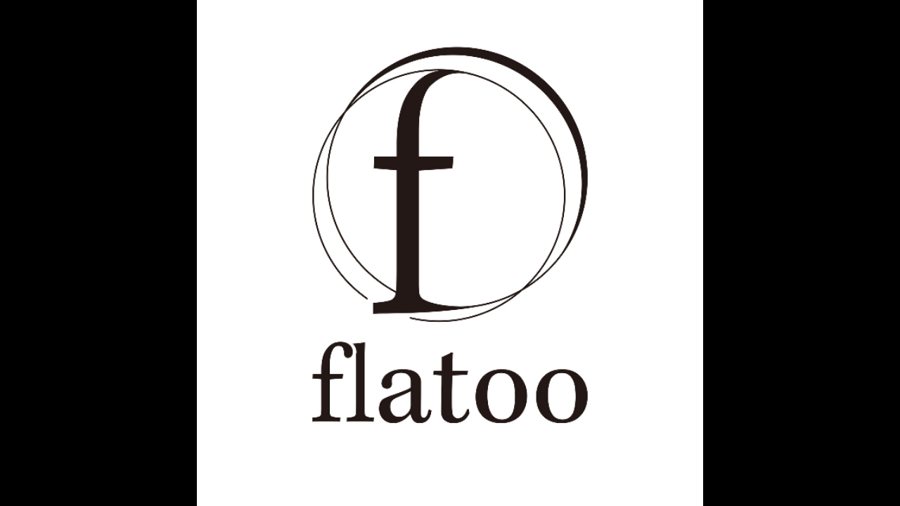

--- FILE ---
content_type: text/html; charset=utf-8
request_url: https://page.line.me/660uxgul/profile/img
body_size: 16047
content:
<!DOCTYPE html><html lang="en"><script id="oa-script-list" type="application/json">https://page.line-scdn.net/_next/static/chunks/pages/_app-c0b699a9d6347812.js,https://page.line-scdn.net/_next/static/chunks/pages/%5BsearchId%5D/profile/img-5420dcdf93fa9498.js</script><head><meta charSet="UTF-8"/><meta name="viewport" content="width=device-width,initial-scale=1,minimum-scale=1,maximum-scale=1,user-scalable=no,viewport-fit=cover"/><link rel="apple-touch-icon" sizes="180x180" href="https://page.line-scdn.net/favicons/apple-touch-icon.png"/><link rel="icon" type="image/png" sizes="32x32" href="https://page.line-scdn.net/favicons/favicon-32x32.png"/><link rel="icon" type="image/png" sizes="16x16" href="https://page.line-scdn.net/favicons/favicon-16x16.png&quot;"/><link rel="mask-icon" href="https://page.line-scdn.net/favicons/safari-pinned-tab.svg" color="#4ecd00"/><link rel="shortcut icon" href="https://page.line-scdn.net/favicons/favicon.ico"/><meta name="theme-color" content="#ffffff"/><meta property="og:image" content="https://page-share.line.me//%40660uxgul/global/og_image.png?ts=1769021680235"/><meta name="twitter:card" content="summary_large_image"/><link rel="stylesheet" href="https://unpkg.com/swiper@6.8.1/swiper-bundle.min.css"/><title>flatoo（フラトゥー）公式 | LINE Official Account</title><meta property="og:title" content="flatoo（フラトゥー）公式 | LINE Official Account"/><meta name="twitter:title" content="flatoo（フラトゥー）公式 | LINE Official Account"/><link rel="canonical" href="https://page.line.me/660uxgul/profile/img"/><meta property="line:service_name" content="Official Account"/><meta name="description" content="flatoo（フラトゥー）公式&#x27;s LINE official account profile page. Add them as a friend for the latest news."/><link rel="preload" as="image" href="https://oa-profile-media.line-scdn.net/0hT1oy2sSnCx5SAB88MAV0SQNfBW9hYlIaNWcBBxFJDlIGTwQdGBpAKCh8VEUdWwcpCCcCBwVrVE8WTBAdC2cNBxFFC0YZYkg0BxkaKBJwE1UjakQ0CCQ/w720" media="(max-width: 360px)"/><link rel="preload" as="image" href="https://oa-profile-media.line-scdn.net/0hT1oy2sSnCx5SAB88MAV0SQNfBW9hYlIaNWcBBxFJDlIGTwQdGBpAKCh8VEUdWwcpCCcCBwVrVE8WTBAdC2cNBxFFC0YZYkg0BxkaKBJwE1UjakQ0CCQ/w960" media="(min-width: 360.1px)"/><meta name="next-head-count" content="19"/><link rel="preload" href="https://page.line-scdn.net/_next/static/css/5066c0effeea9cdd.css" as="style"/><link rel="stylesheet" href="https://page.line-scdn.net/_next/static/css/5066c0effeea9cdd.css" data-n-g=""/><link rel="preload" href="https://page.line-scdn.net/_next/static/css/f1585048c0ed3de6.css" as="style"/><link rel="stylesheet" href="https://page.line-scdn.net/_next/static/css/f1585048c0ed3de6.css" data-n-p=""/><noscript data-n-css=""></noscript><script defer="" nomodule="" src="https://page.line-scdn.net/_next/static/chunks/polyfills-c67a75d1b6f99dc8.js"></script><script src="https://page.line-scdn.net/_next/static/chunks/webpack-53e0f634be95aa19.js" defer=""></script><script src="https://page.line-scdn.net/_next/static/chunks/framework-5d5971fdfab04833.js" defer=""></script><script src="https://page.line-scdn.net/_next/static/chunks/main-34d3f9ccc87faeb3.js" defer=""></script><script src="https://page.line-scdn.net/_next/static/chunks/137-ae3cbf072ff48020.js" defer=""></script><script src="https://page.line-scdn.net/_next/static/bbauL09QAT8MhModpG-Ma/_buildManifest.js" defer=""></script><script src="https://page.line-scdn.net/_next/static/bbauL09QAT8MhModpG-Ma/_ssgManifest.js" defer=""></script></head><body class=""><div id="__next"><div class="wrap_viewer" style="--profile-button-color:#323b54"><header id="header" class="header header_web"><div class="header_wrap"><span class="header_logo"><svg xmlns="http://www.w3.org/2000/svg" fill="none" viewBox="0 0 250 17" class="header_logo_image" role="img" aria-label="LINE OFFICIAL ACCOUNT" title="LINE OFFICIAL ACCOUNT"><path fill="#000" d="M.118 16V1.204H3.88v11.771h6.121V16zm11.607 0V1.204h3.763V16zm6.009 0V1.204h3.189l5.916 8.541h.072V1.204h3.753V16h-3.158l-5.947-8.634h-.072V16zm15.176 0V1.204h10.14v3.025h-6.377V7.15h5.998v2.83h-5.998v2.994h6.378V16zm23.235.267c-4.491 0-7.3-2.943-7.3-7.66v-.02c0-4.707 2.83-7.65 7.3-7.65 4.502 0 7.311 2.943 7.311 7.65v.02c0 4.717-2.8 7.66-7.311 7.66m0-3.118c2.153 0 3.486-1.763 3.486-4.542v-.02c0-2.8-1.363-4.533-3.486-4.533-2.102 0-3.466 1.723-3.466 4.532v.02c0 2.81 1.354 4.543 3.466 4.543M65.291 16V1.204h10.07v3.025h-6.306v3.373h5.732v2.881h-5.732V16zm11.731 0V1.204h10.07v3.025h-6.307v3.373h5.732v2.881h-5.732V16zm11.73 0V1.204h3.764V16zm12.797.267c-4.44 0-7.198-2.84-7.198-7.67v-.01c0-4.83 2.779-7.65 7.198-7.65 3.866 0 6.542 2.481 6.676 5.793v.103h-3.62l-.021-.154c-.235-1.538-1.312-2.625-3.035-2.625-2.06 0-3.363 1.692-3.363 4.522v.01c0 2.861 1.313 4.563 3.374 4.563 1.63 0 2.789-1.015 3.045-2.666l.02-.112h3.62l-.01.112c-.133 3.312-2.84 5.784-6.686 5.784m8.47-.267V1.204h3.763V16zm5.189 0 4.983-14.796h4.604L129.778 16h-3.947l-.923-3.25h-4.83l-.923 3.25zm7.249-11.577-1.6 5.62h3.271l-1.599-5.62zM131.204 16V1.204h3.763v11.771h6.121V16zm14.868 0 4.983-14.796h4.604L160.643 16h-3.948l-.923-3.25h-4.83L150.02 16zm7.249-11.577-1.599 5.62h3.271l-1.6-5.62zm14.653 11.844c-4.44 0-7.198-2.84-7.198-7.67v-.01c0-4.83 2.779-7.65 7.198-7.65 3.866 0 6.542 2.481 6.675 5.793v.103h-3.619l-.021-.154c-.236-1.538-1.312-2.625-3.035-2.625-2.061 0-3.363 1.692-3.363 4.522v.01c0 2.861 1.312 4.563 3.373 4.563 1.631 0 2.789-1.015 3.046-2.666l.02-.112h3.62l-.01.112c-.134 3.312-2.841 5.784-6.686 5.784m15.258 0c-4.44 0-7.198-2.84-7.198-7.67v-.01c0-4.83 2.778-7.65 7.198-7.65 3.866 0 6.542 2.481 6.675 5.793v.103h-3.619l-.021-.154c-.236-1.538-1.312-2.625-3.035-2.625-2.061 0-3.363 1.692-3.363 4.522v.01c0 2.861 1.312 4.563 3.373 4.563 1.631 0 2.789-1.015 3.046-2.666l.02-.112h3.62l-.011.112c-.133 3.312-2.84 5.784-6.685 5.784m15.36 0c-4.491 0-7.3-2.943-7.3-7.66v-.02c0-4.707 2.83-7.65 7.3-7.65 4.502 0 7.311 2.943 7.311 7.65v.02c0 4.717-2.799 7.66-7.311 7.66m0-3.118c2.154 0 3.487-1.763 3.487-4.542v-.02c0-2.8-1.364-4.533-3.487-4.533-2.102 0-3.466 1.723-3.466 4.532v.02c0 2.81 1.354 4.543 3.466 4.543m15.514 3.118c-3.855 0-6.367-2.184-6.367-5.517V1.204h3.763v9.187c0 1.723.923 2.758 2.615 2.758 1.681 0 2.604-1.035 2.604-2.758V1.204h3.763v9.546c0 3.322-2.491 5.517-6.378 5.517M222.73 16V1.204h3.189l5.916 8.541h.072V1.204h3.753V16h-3.158l-5.947-8.634h-.072V16zm18.611 0V4.229h-4.081V1.204h11.915v3.025h-4.081V16z"></path></svg></span></div></header><div class="viewer zoom"><div class="lst_viewer"><div class="viewer_item"><picture class="picture"><img class="image" alt="" src="https://profile.line-scdn.net/0hiQ-MYiDjNn4QNCPnksxJKSxxOBNnGjA2aFMtHT0zPEk_UXF7KVB-SDU1PRk5DHQueFt_HTY3Okdt?0"/></picture></div></div></div></div></div><script src="https://static.line-scdn.net/liff/edge/versions/2.27.1/sdk.js"></script><script src="https://static.line-scdn.net/uts/edge/stable/uts.js"></script><script id="__NEXT_DATA__" type="application/json">{"props":{"pageProps":{"initialDataString":"{\"lang\":\"en\",\"origin\":\"web\",\"opener\":{},\"device\":\"Desktop\",\"lineAppVersion\":\"\",\"requestedSearchId\":\"660uxgul\",\"openQrModal\":false,\"isBusinessAccountLineMeDomain\":false,\"account\":{\"accountInfo\":{\"id\":\"771468846816253\",\"provider\":{\"isCertificated\":false,\"name\":\"flatoo\"},\"countryCode\":\"JP\",\"managingCountryCode\":\"JP\",\"basicSearchId\":\"@660uxgul\",\"subPageId\":\"771468846816254\",\"profileConfig\":{\"activateSearchId\":true,\"activateFollowerCount\":false},\"shareInfoImage\":\"https://page-share.line.me//%40660uxgul/global/og_image.png?ts=1769021680235\",\"friendCount\":2976},\"profile\":{\"type\":\"basic\",\"name\":\"flatoo（フラトゥー）公式\",\"badgeType\":\"certified\",\"profileImg\":{\"original\":\"https://profile.line-scdn.net/0hiQ-MYiDjNn4QNCPnksxJKSxxOBNnGjA2aFMtHT0zPEk_UXF7KVB-SDU1PRk5DHQueFt_HTY3Okdt\",\"thumbs\":{\"xSmall\":\"https://profile.line-scdn.net/0hiQ-MYiDjNn4QNCPnksxJKSxxOBNnGjA2aFMtHT0zPEk_UXF7KVB-SDU1PRk5DHQueFt_HTY3Okdt/preview\",\"small\":\"https://profile.line-scdn.net/0hiQ-MYiDjNn4QNCPnksxJKSxxOBNnGjA2aFMtHT0zPEk_UXF7KVB-SDU1PRk5DHQueFt_HTY3Okdt/preview\",\"mid\":\"https://profile.line-scdn.net/0hiQ-MYiDjNn4QNCPnksxJKSxxOBNnGjA2aFMtHT0zPEk_UXF7KVB-SDU1PRk5DHQueFt_HTY3Okdt/preview\",\"large\":\"https://profile.line-scdn.net/0hiQ-MYiDjNn4QNCPnksxJKSxxOBNnGjA2aFMtHT0zPEk_UXF7KVB-SDU1PRk5DHQueFt_HTY3Okdt/preview\",\"xLarge\":\"https://profile.line-scdn.net/0hiQ-MYiDjNn4QNCPnksxJKSxxOBNnGjA2aFMtHT0zPEk_UXF7KVB-SDU1PRk5DHQueFt_HTY3Okdt/preview\",\"xxLarge\":\"https://profile.line-scdn.net/0hiQ-MYiDjNn4QNCPnksxJKSxxOBNnGjA2aFMtHT0zPEk_UXF7KVB-SDU1PRk5DHQueFt_HTY3Okdt/preview\"}},\"bgImg\":{\"original\":\"https://oa-profile-media.line-scdn.net/0hT1oy2sSnCx5SAB88MAV0SQNfBW9hYlIaNWcBBxFJDlIGTwQdGBpAKCh8VEUdWwcpCCcCBwVrVE8WTBAdC2cNBxFFC0YZYkg0BxkaKBJwE1UjakQ0CCQ\",\"thumbs\":{\"xSmall\":\"https://oa-profile-media.line-scdn.net/0hT1oy2sSnCx5SAB88MAV0SQNfBW9hYlIaNWcBBxFJDlIGTwQdGBpAKCh8VEUdWwcpCCcCBwVrVE8WTBAdC2cNBxFFC0YZYkg0BxkaKBJwE1UjakQ0CCQ/w120\",\"small\":\"https://oa-profile-media.line-scdn.net/0hT1oy2sSnCx5SAB88MAV0SQNfBW9hYlIaNWcBBxFJDlIGTwQdGBpAKCh8VEUdWwcpCCcCBwVrVE8WTBAdC2cNBxFFC0YZYkg0BxkaKBJwE1UjakQ0CCQ/w240\",\"mid\":\"https://oa-profile-media.line-scdn.net/0hT1oy2sSnCx5SAB88MAV0SQNfBW9hYlIaNWcBBxFJDlIGTwQdGBpAKCh8VEUdWwcpCCcCBwVrVE8WTBAdC2cNBxFFC0YZYkg0BxkaKBJwE1UjakQ0CCQ/w480\",\"large\":\"https://oa-profile-media.line-scdn.net/0hT1oy2sSnCx5SAB88MAV0SQNfBW9hYlIaNWcBBxFJDlIGTwQdGBpAKCh8VEUdWwcpCCcCBwVrVE8WTBAdC2cNBxFFC0YZYkg0BxkaKBJwE1UjakQ0CCQ/w720\",\"xLarge\":\"https://oa-profile-media.line-scdn.net/0hT1oy2sSnCx5SAB88MAV0SQNfBW9hYlIaNWcBBxFJDlIGTwQdGBpAKCh8VEUdWwcpCCcCBwVrVE8WTBAdC2cNBxFFC0YZYkg0BxkaKBJwE1UjakQ0CCQ/w960\",\"xxLarge\":\"https://oa-profile-media.line-scdn.net/0hT1oy2sSnCx5SAB88MAV0SQNfBW9hYlIaNWcBBxFJDlIGTwQdGBpAKCh8VEUdWwcpCCcCBwVrVE8WTBAdC2cNBxFFC0YZYkg0BxkaKBJwE1UjakQ0CCQ/w2400\"}},\"btnList\":[{\"type\":\"chat\",\"color\":\"#3c3e43\",\"chatReplyTimeDisplay\":false},{\"type\":\"home\",\"color\":\"#3c3e43\"}],\"buttonColor\":\"#323b54\",\"info\":{\"statusMsg\":\"薄い、軽い、小さい商品をお届けします。\",\"basicInfo\":null},\"oaCallable\":false,\"floatingBarMessageList\":[],\"actionButtonServiceUrls\":[{\"buttonType\":\"HOME\",\"url\":\"https://line.me/R/home/public/main?id=660uxgul\"}],\"displayInformation\":{\"workingTime\":null,\"budget\":null,\"callType\":null,\"oaCallable\":false,\"oaCallAnyway\":false,\"tel\":null,\"website\":null,\"address\":null,\"newAddress\":null,\"oldAddressDeprecated\":false}},\"pluginList\":[{\"type\":\"media\",\"id\":\"771468846816257\",\"content\":{\"itemList\":[{\"type\":\"media\",\"id\":\"1173270880492340500\",\"srcType\":\"timeline\",\"item\":{\"type\":\"photo\",\"body\":\"https://bit.ly/4g3Rt9z\\n洗練されたデザインの木製プッシュ式ダストボックス\\n\\nプッシュ扉を押すだけで、ニオイが漏れにくく、ゴミ捨てが簡単に行えます。\\n幅25cmというコンパクトなサイズで、キッチンやカウンターの隙間にもスマートに収まります。\\n\\nナチュラル、ブラウン、グレージュ、ホワイトの4つのカラーから選ぶことができ、お部屋の雰囲気に合わせてお好みの色をお選びいただけます。\\n\\n...\",\"img\":{\"original\":\"https://voom-obs.line-scdn.net/r/myhome/hex/cj0tN2ZhaTk2YnYyZjY4NSZzPWpwNyZ0PWQmdT0xZmRhYnU5MmczcGcwJmk9MA\",\"thumbs\":{\"xSmall\":\"https://voom-obs.line-scdn.net/r/myhome/hex/cj0tN2ZhaTk2YnYyZjY4NSZzPWpwNyZ0PWQmdT0xZmRhYnU5MmczcGcwJmk9MA/w100\",\"small\":\"https://voom-obs.line-scdn.net/r/myhome/hex/cj0tN2ZhaTk2YnYyZjY4NSZzPWpwNyZ0PWQmdT0xZmRhYnU5MmczcGcwJmk9MA/w240\",\"mid\":\"https://voom-obs.line-scdn.net/r/myhome/hex/cj0tN2ZhaTk2YnYyZjY4NSZzPWpwNyZ0PWQmdT0xZmRhYnU5MmczcGcwJmk9MA/w480\",\"large\":\"https://voom-obs.line-scdn.net/r/myhome/hex/cj0tN2ZhaTk2YnYyZjY4NSZzPWpwNyZ0PWQmdT0xZmRhYnU5MmczcGcwJmk9MA/w750\",\"xLarge\":\"https://voom-obs.line-scdn.net/r/myhome/hex/cj0tN2ZhaTk2YnYyZjY4NSZzPWpwNyZ0PWQmdT0xZmRhYnU5MmczcGcwJmk9MA/w960\",\"xxLarge\":\"https://voom-obs.line-scdn.net/r/myhome/hex/cj0tN2ZhaTk2YnYyZjY4NSZzPWpwNyZ0PWQmdT0xZmRhYnU5MmczcGcwJmk9MA/w2400\"}}}},{\"type\":\"media\",\"id\":\"1173167212154597400\",\"srcType\":\"timeline\",\"item\":{\"type\":\"photo\",\"body\":\"https://bit.ly/48VaVD9\\n機能的でスタイリッシュなソファベッド\\n\\n座面を広げると簡易ベッドに変身し、肘掛けはリクライニング機能付きで、リラックスした体勢に調整可能。\\nミルキーな淡色カラーがほのかに可愛らしいお部屋を演出します。\\n肘掛けのリクライニング機能は、体勢の微調整が可能で、読書やTV鑑賞に最適です。\\n\\n片肘だけ倒すとカウチソファになり、脚を伸ばしてリラックスしたり、両肘を...\",\"img\":{\"original\":\"https://voom-obs.line-scdn.net/r/myhome/hex/cj0zY2hyZXU0cTkwOXMxJnM9anA3JnQ9ZCZ1PTFmOWVvMDFtbzNpZzAmaT0w\",\"thumbs\":{\"xSmall\":\"https://voom-obs.line-scdn.net/r/myhome/hex/cj0zY2hyZXU0cTkwOXMxJnM9anA3JnQ9ZCZ1PTFmOWVvMDFtbzNpZzAmaT0w/w100\",\"small\":\"https://voom-obs.line-scdn.net/r/myhome/hex/cj0zY2hyZXU0cTkwOXMxJnM9anA3JnQ9ZCZ1PTFmOWVvMDFtbzNpZzAmaT0w/w240\",\"mid\":\"https://voom-obs.line-scdn.net/r/myhome/hex/cj0zY2hyZXU0cTkwOXMxJnM9anA3JnQ9ZCZ1PTFmOWVvMDFtbzNpZzAmaT0w/w480\",\"large\":\"https://voom-obs.line-scdn.net/r/myhome/hex/cj0zY2hyZXU0cTkwOXMxJnM9anA3JnQ9ZCZ1PTFmOWVvMDFtbzNpZzAmaT0w/w750\",\"xLarge\":\"https://voom-obs.line-scdn.net/r/myhome/hex/cj0zY2hyZXU0cTkwOXMxJnM9anA3JnQ9ZCZ1PTFmOWVvMDFtbzNpZzAmaT0w/w960\",\"xxLarge\":\"https://voom-obs.line-scdn.net/r/myhome/hex/cj0zY2hyZXU0cTkwOXMxJnM9anA3JnQ9ZCZ1PTFmOWVvMDFtbzNpZzAmaT0w/w2400\"}}}},{\"type\":\"media\",\"id\":\"1173106721332267300\",\"srcType\":\"timeline\",\"item\":{\"type\":\"photo\",\"body\":\"https://bit.ly/4hCJNwO\\nコンセント付きのローベッド、シングルサイズ\\n\\n家具の高さを抑えたロースタイルは、部屋を広々と感じさせ、北欧風のモダンな雰囲気を醸し出します。\\n特にセンターテーブルとの組み合わせがおすすめです。\\nコンパクトでありながら、モダンで機能的なデザインはライフスタイルに合わせて自由にアレンジ可能です。\\n\\nヘッドボードにはUSBポート付きの2口コンセントが装備され...\",\"img\":{\"original\":\"https://voom-obs.line-scdn.net/r/myhome/hex/cj02czYzamFkcm5tMWFwJnM9anA3JnQ9ZCZ1PTFmNzZsdjd1YzNqMDAmaT0w\",\"thumbs\":{\"xSmall\":\"https://voom-obs.line-scdn.net/r/myhome/hex/cj02czYzamFkcm5tMWFwJnM9anA3JnQ9ZCZ1PTFmNzZsdjd1YzNqMDAmaT0w/w100\",\"small\":\"https://voom-obs.line-scdn.net/r/myhome/hex/cj02czYzamFkcm5tMWFwJnM9anA3JnQ9ZCZ1PTFmNzZsdjd1YzNqMDAmaT0w/w240\",\"mid\":\"https://voom-obs.line-scdn.net/r/myhome/hex/cj02czYzamFkcm5tMWFwJnM9anA3JnQ9ZCZ1PTFmNzZsdjd1YzNqMDAmaT0w/w480\",\"large\":\"https://voom-obs.line-scdn.net/r/myhome/hex/cj02czYzamFkcm5tMWFwJnM9anA3JnQ9ZCZ1PTFmNzZsdjd1YzNqMDAmaT0w/w750\",\"xLarge\":\"https://voom-obs.line-scdn.net/r/myhome/hex/cj02czYzamFkcm5tMWFwJnM9anA3JnQ9ZCZ1PTFmNzZsdjd1YzNqMDAmaT0w/w960\",\"xxLarge\":\"https://voom-obs.line-scdn.net/r/myhome/hex/cj02czYzamFkcm5tMWFwJnM9anA3JnQ9ZCZ1PTFmNzZsdjd1YzNqMDAmaT0w/w2400\"}}}},{\"type\":\"media\",\"id\":\"1171776160625075200\",\"srcType\":\"timeline\",\"item\":{\"type\":\"photo\",\"body\":\"https://flatoo.jp/lxetosS9WdJHFWI\\n連結や組み替えを行うことで、お好みに合わせて理想の配置を実現できるソファ\\n\\n自宅の空間を自由に演出するための理想的な選択肢として、このソファセットがお部屋に新しい魅力をプラスします。\\n低めの設計により、圧迫感がなく、限られたスペースでも利用しやすい特長があります。\\n広さはゆとりがありつつも、低めの設計が圧迫感を和らげ、どんなお部屋...\",\"img\":{\"original\":\"https://voom-obs.line-scdn.net/r/myhome/hex/cj0tNGRxYWdtODBoa3BwayZzPWpwNyZ0PWQmdT0xZGxraGU0cGczamcwJmk9MA\",\"thumbs\":{\"xSmall\":\"https://voom-obs.line-scdn.net/r/myhome/hex/cj0tNGRxYWdtODBoa3BwayZzPWpwNyZ0PWQmdT0xZGxraGU0cGczamcwJmk9MA/w100\",\"small\":\"https://voom-obs.line-scdn.net/r/myhome/hex/cj0tNGRxYWdtODBoa3BwayZzPWpwNyZ0PWQmdT0xZGxraGU0cGczamcwJmk9MA/w240\",\"mid\":\"https://voom-obs.line-scdn.net/r/myhome/hex/cj0tNGRxYWdtODBoa3BwayZzPWpwNyZ0PWQmdT0xZGxraGU0cGczamcwJmk9MA/w480\",\"large\":\"https://voom-obs.line-scdn.net/r/myhome/hex/cj0tNGRxYWdtODBoa3BwayZzPWpwNyZ0PWQmdT0xZGxraGU0cGczamcwJmk9MA/w750\",\"xLarge\":\"https://voom-obs.line-scdn.net/r/myhome/hex/cj0tNGRxYWdtODBoa3BwayZzPWpwNyZ0PWQmdT0xZGxraGU0cGczamcwJmk9MA/w960\",\"xxLarge\":\"https://voom-obs.line-scdn.net/r/myhome/hex/cj0tNGRxYWdtODBoa3BwayZzPWpwNyZ0PWQmdT0xZGxraGU0cGczamcwJmk9MA/w2400\"}}}},{\"type\":\"media\",\"id\":\"1171758881018433300\",\"srcType\":\"timeline\",\"item\":{\"type\":\"photo\",\"body\":\"https://flatoo.jp/XZzyANGCyLhcE7H\\nシーンに合わせて天板を調整できる伸縮式ダイニングテーブル\\n\\nお部屋を広く使いたい時はコンパクトに、来客時やゆったりと食事を楽しみたい時にはワイドに広げることができます。\\n伸縮は簡単な2ステップで、天板を持ち上げ、脚部を引き出すだけ。\\n天板には木目と大理石調の2つのデザインがあり、お部屋のテイストに合わせて選べます。\\n\\n折りたたむと...\",\"img\":{\"original\":\"https://voom-obs.line-scdn.net/r/myhome/hex/cj1ocjJqMG1lOGdpYyZzPWpwNyZ0PWQmdT0xZGt2dWc2ZDQzajAwJmk9MA\",\"thumbs\":{\"xSmall\":\"https://voom-obs.line-scdn.net/r/myhome/hex/cj1ocjJqMG1lOGdpYyZzPWpwNyZ0PWQmdT0xZGt2dWc2ZDQzajAwJmk9MA/w100\",\"small\":\"https://voom-obs.line-scdn.net/r/myhome/hex/cj1ocjJqMG1lOGdpYyZzPWpwNyZ0PWQmdT0xZGt2dWc2ZDQzajAwJmk9MA/w240\",\"mid\":\"https://voom-obs.line-scdn.net/r/myhome/hex/cj1ocjJqMG1lOGdpYyZzPWpwNyZ0PWQmdT0xZGt2dWc2ZDQzajAwJmk9MA/w480\",\"large\":\"https://voom-obs.line-scdn.net/r/myhome/hex/cj1ocjJqMG1lOGdpYyZzPWpwNyZ0PWQmdT0xZGt2dWc2ZDQzajAwJmk9MA/w750\",\"xLarge\":\"https://voom-obs.line-scdn.net/r/myhome/hex/cj1ocjJqMG1lOGdpYyZzPWpwNyZ0PWQmdT0xZGt2dWc2ZDQzajAwJmk9MA/w960\",\"xxLarge\":\"https://voom-obs.line-scdn.net/r/myhome/hex/cj1ocjJqMG1lOGdpYyZzPWpwNyZ0PWQmdT0xZGt2dWc2ZDQzajAwJmk9MA/w2400\"}}}},{\"type\":\"media\",\"id\":\"1171586081354916900\",\"srcType\":\"timeline\",\"item\":{\"type\":\"photo\",\"body\":\"https://flatoo.jp/3kssmnTuxwC1xUl\\n鍵類をまとめて収納できるキーボックス\\n\\nリモコンキーなどの大型鍵も余裕で収納でき、見た目もすっきりと整理されます。\\n印鑑を置くためのストッパーも搭載され、使い勝手も抜群です。\\n\\nお家や車の鍵を一箇所にまとめ、置き場所に悩むことなく整頓できる省スペースなキーボックス。\\n片手でサッと開閉できる扉はマグネット式で、ホコリや汚れから鍵を守...\",\"img\":{\"original\":\"https://voom-obs.line-scdn.net/r/myhome/hex/cj0xanZsNWdrb3RydnMyJnM9anA3JnQ9ZCZ1PTFkZWhzaGJrNDNqZzAmaT0w\",\"thumbs\":{\"xSmall\":\"https://voom-obs.line-scdn.net/r/myhome/hex/cj0xanZsNWdrb3RydnMyJnM9anA3JnQ9ZCZ1PTFkZWhzaGJrNDNqZzAmaT0w/w100\",\"small\":\"https://voom-obs.line-scdn.net/r/myhome/hex/cj0xanZsNWdrb3RydnMyJnM9anA3JnQ9ZCZ1PTFkZWhzaGJrNDNqZzAmaT0w/w240\",\"mid\":\"https://voom-obs.line-scdn.net/r/myhome/hex/cj0xanZsNWdrb3RydnMyJnM9anA3JnQ9ZCZ1PTFkZWhzaGJrNDNqZzAmaT0w/w480\",\"large\":\"https://voom-obs.line-scdn.net/r/myhome/hex/cj0xanZsNWdrb3RydnMyJnM9anA3JnQ9ZCZ1PTFkZWhzaGJrNDNqZzAmaT0w/w750\",\"xLarge\":\"https://voom-obs.line-scdn.net/r/myhome/hex/cj0xanZsNWdrb3RydnMyJnM9anA3JnQ9ZCZ1PTFkZWhzaGJrNDNqZzAmaT0w/w960\",\"xxLarge\":\"https://voom-obs.line-scdn.net/r/myhome/hex/cj0xanZsNWdrb3RydnMyJnM9anA3JnQ9ZCZ1PTFkZWhzaGJrNDNqZzAmaT0w/w2400\"}}}},{\"type\":\"media\",\"id\":\"1171516960729339600\",\"srcType\":\"timeline\",\"item\":{\"type\":\"photo\",\"body\":\"https://flatoo.jp/leOnUN4leYHHoiU\\nキルティング座面が特徴の洗練されたラウンド昇降スツール\\n\\n360度どこからでも座れるラウンドデザインは、そのまま快適な座り心地へと誘います。\\n昇降機能とキャスターの組み合わせが、機能性とデザイン性を見事に融合させています。\\n\\n使い勝手の良さは抜群で、ダイニングやデスク、キッチンなど、様々な場所での使用が可能です。\\nエステサロンや美...\",\"img\":{\"original\":\"https://voom-obs.line-scdn.net/r/myhome/hex/cj0tNHRpMzI0cjlzcDQ4NiZzPWpwNyZ0PWQmdT0xZGJ2ZDU3YTQzaTAwJmk9MA\",\"thumbs\":{\"xSmall\":\"https://voom-obs.line-scdn.net/r/myhome/hex/cj0tNHRpMzI0cjlzcDQ4NiZzPWpwNyZ0PWQmdT0xZGJ2ZDU3YTQzaTAwJmk9MA/w100\",\"small\":\"https://voom-obs.line-scdn.net/r/myhome/hex/cj0tNHRpMzI0cjlzcDQ4NiZzPWpwNyZ0PWQmdT0xZGJ2ZDU3YTQzaTAwJmk9MA/w240\",\"mid\":\"https://voom-obs.line-scdn.net/r/myhome/hex/cj0tNHRpMzI0cjlzcDQ4NiZzPWpwNyZ0PWQmdT0xZGJ2ZDU3YTQzaTAwJmk9MA/w480\",\"large\":\"https://voom-obs.line-scdn.net/r/myhome/hex/cj0tNHRpMzI0cjlzcDQ4NiZzPWpwNyZ0PWQmdT0xZGJ2ZDU3YTQzaTAwJmk9MA/w750\",\"xLarge\":\"https://voom-obs.line-scdn.net/r/myhome/hex/cj0tNHRpMzI0cjlzcDQ4NiZzPWpwNyZ0PWQmdT0xZGJ2ZDU3YTQzaTAwJmk9MA/w960\",\"xxLarge\":\"https://voom-obs.line-scdn.net/r/myhome/hex/cj0tNHRpMzI0cjlzcDQ4NiZzPWpwNyZ0PWQmdT0xZGJ2ZDU3YTQzaTAwJmk9MA/w2400\"}}}},{\"type\":\"media\",\"id\":\"1171456480606735600\",\"srcType\":\"timeline\",\"item\":{\"type\":\"photo\",\"body\":\"https://flatoo.jp/4vBnVb35QmMZef5\\nポケットコイルを贅沢に採用した、二人掛けファブリックコンパクトソファ\\n\\nおしゃれなバイカラーデザインが、お部屋を一層引き立てます。\\n広々とした座面と背もたれクッションは、リラックスタイムを快適に過ごせる設計。\\nまた、天然木脚を外せば、ローソファとしても使用可能です。\\n\\nベルベット調の柔らかな肌触りと、パイピングが施されたデザインは...\",\"img\":{\"original\":\"https://voom-obs.line-scdn.net/r/myhome/hex/cj0zaXE4MWl1bWttNm8xJnM9anA3JnQ9ZCZ1PTFkOW5jOHBoNDNoZzAmaT0w\",\"thumbs\":{\"xSmall\":\"https://voom-obs.line-scdn.net/r/myhome/hex/cj0zaXE4MWl1bWttNm8xJnM9anA3JnQ9ZCZ1PTFkOW5jOHBoNDNoZzAmaT0w/w100\",\"small\":\"https://voom-obs.line-scdn.net/r/myhome/hex/cj0zaXE4MWl1bWttNm8xJnM9anA3JnQ9ZCZ1PTFkOW5jOHBoNDNoZzAmaT0w/w240\",\"mid\":\"https://voom-obs.line-scdn.net/r/myhome/hex/cj0zaXE4MWl1bWttNm8xJnM9anA3JnQ9ZCZ1PTFkOW5jOHBoNDNoZzAmaT0w/w480\",\"large\":\"https://voom-obs.line-scdn.net/r/myhome/hex/cj0zaXE4MWl1bWttNm8xJnM9anA3JnQ9ZCZ1PTFkOW5jOHBoNDNoZzAmaT0w/w750\",\"xLarge\":\"https://voom-obs.line-scdn.net/r/myhome/hex/cj0zaXE4MWl1bWttNm8xJnM9anA3JnQ9ZCZ1PTFkOW5jOHBoNDNoZzAmaT0w/w960\",\"xxLarge\":\"https://voom-obs.line-scdn.net/r/myhome/hex/cj0zaXE4MWl1bWttNm8xJnM9anA3JnQ9ZCZ1PTFkOW5jOHBoNDNoZzAmaT0w/w2400\"}}}},{\"type\":\"media\",\"id\":\"1171275040242778600\",\"srcType\":\"timeline\",\"item\":{\"type\":\"photo\",\"body\":\"https://flatoo.jp/VnpT64ulMPNPhma\\n多目的な使い方ができるワゴン付きベンチ\\n3wayの使い勝手が魅力で、デスクとして使ったり、腰掛けたり、収納したり、様々な場面に対応できるアイテムです。\\n\\n特にリビングでの使用において、お子さま向けのキッズスペースとして最適です。\\n子供が目の届く場所で遊ぶことで親心も安心。\\nまた、キャスターが付いているため、小さなお子様でもスムーズ...\",\"img\":{\"original\":\"https://voom-obs.line-scdn.net/r/myhome/hex/cj00NnFodDMxNHRsZTl2JnM9anA3JnQ9ZCZ1PTFkMzBkZmVzczNqMDAmaT0w\",\"thumbs\":{\"xSmall\":\"https://voom-obs.line-scdn.net/r/myhome/hex/cj00NnFodDMxNHRsZTl2JnM9anA3JnQ9ZCZ1PTFkMzBkZmVzczNqMDAmaT0w/w100\",\"small\":\"https://voom-obs.line-scdn.net/r/myhome/hex/cj00NnFodDMxNHRsZTl2JnM9anA3JnQ9ZCZ1PTFkMzBkZmVzczNqMDAmaT0w/w240\",\"mid\":\"https://voom-obs.line-scdn.net/r/myhome/hex/cj00NnFodDMxNHRsZTl2JnM9anA3JnQ9ZCZ1PTFkMzBkZmVzczNqMDAmaT0w/w480\",\"large\":\"https://voom-obs.line-scdn.net/r/myhome/hex/cj00NnFodDMxNHRsZTl2JnM9anA3JnQ9ZCZ1PTFkMzBkZmVzczNqMDAmaT0w/w750\",\"xLarge\":\"https://voom-obs.line-scdn.net/r/myhome/hex/cj00NnFodDMxNHRsZTl2JnM9anA3JnQ9ZCZ1PTFkMzBkZmVzczNqMDAmaT0w/w960\",\"xxLarge\":\"https://voom-obs.line-scdn.net/r/myhome/hex/cj00NnFodDMxNHRsZTl2JnM9anA3JnQ9ZCZ1PTFkMzBkZmVzczNqMDAmaT0w/w2400\"}}}},{\"type\":\"media\",\"id\":\"1171223200324291800\",\"srcType\":\"timeline\",\"item\":{\"type\":\"photo\",\"body\":\"https://flatoo.jp/nNew6ypZ4xDOAgu\\nラタンの自然な風合いが際立つサイドテーブル\\n扉が、天然木の突板に美しく馴染んで、透け感を演出します。\\n手作業でひとつずつ編まれた扉は、独特の編み目の隙間から内部が垣間見え、その不規則な美しさが特徴です。\\n\\n韓国テイストの優雅さが漂うこのデザインは、ナチュラルな部屋に限らず、韓国風インテリアにも調和します。\\nラタンのしなやかな特性に...\",\"img\":{\"original\":\"https://voom-obs.line-scdn.net/r/myhome/hex/cj0tMmRjNHBjNDdycDczaSZzPWpwNyZ0PWQmdT0xZDExYWszOG8zaDAwJmk9MA\",\"thumbs\":{\"xSmall\":\"https://voom-obs.line-scdn.net/r/myhome/hex/cj0tMmRjNHBjNDdycDczaSZzPWpwNyZ0PWQmdT0xZDExYWszOG8zaDAwJmk9MA/w100\",\"small\":\"https://voom-obs.line-scdn.net/r/myhome/hex/cj0tMmRjNHBjNDdycDczaSZzPWpwNyZ0PWQmdT0xZDExYWszOG8zaDAwJmk9MA/w240\",\"mid\":\"https://voom-obs.line-scdn.net/r/myhome/hex/cj0tMmRjNHBjNDdycDczaSZzPWpwNyZ0PWQmdT0xZDExYWszOG8zaDAwJmk9MA/w480\",\"large\":\"https://voom-obs.line-scdn.net/r/myhome/hex/cj0tMmRjNHBjNDdycDczaSZzPWpwNyZ0PWQmdT0xZDExYWszOG8zaDAwJmk9MA/w750\",\"xLarge\":\"https://voom-obs.line-scdn.net/r/myhome/hex/cj0tMmRjNHBjNDdycDczaSZzPWpwNyZ0PWQmdT0xZDExYWszOG8zaDAwJmk9MA/w960\",\"xxLarge\":\"https://voom-obs.line-scdn.net/r/myhome/hex/cj0tMmRjNHBjNDdycDczaSZzPWpwNyZ0PWQmdT0xZDExYWszOG8zaDAwJmk9MA/w2400\"}}}},{\"type\":\"media\",\"id\":\"1171214560221201000\",\"srcType\":\"timeline\",\"item\":{\"type\":\"photo\",\"body\":\"https://flatoo.jp/eqhJNbai8WsBEoT\\n隠せる収納付きヘッドボード仕様ショートベッド\\nヘッドボードは収納棚が巧妙に隠れたデザインで、コンセントも2口完備。\\n通常のコンセントが不足することがある中、電源タップを見えないようにすっきり収納でき、シンプルながら機能美に富んだヘッドボードが特長です。\\n\\nベッドのサイズは、180×90cmの寝台部サイズで非常にコンパクト。\\nお部屋...\",\"img\":{\"original\":\"https://voom-obs.line-scdn.net/r/myhome/hex/cj0tNm5mZDFmMmEwNzRqJnM9anA3JnQ9ZCZ1PTFkMG4yNjU5bzNoMDAmaT0w\",\"thumbs\":{\"xSmall\":\"https://voom-obs.line-scdn.net/r/myhome/hex/cj0tNm5mZDFmMmEwNzRqJnM9anA3JnQ9ZCZ1PTFkMG4yNjU5bzNoMDAmaT0w/w100\",\"small\":\"https://voom-obs.line-scdn.net/r/myhome/hex/cj0tNm5mZDFmMmEwNzRqJnM9anA3JnQ9ZCZ1PTFkMG4yNjU5bzNoMDAmaT0w/w240\",\"mid\":\"https://voom-obs.line-scdn.net/r/myhome/hex/cj0tNm5mZDFmMmEwNzRqJnM9anA3JnQ9ZCZ1PTFkMG4yNjU5bzNoMDAmaT0w/w480\",\"large\":\"https://voom-obs.line-scdn.net/r/myhome/hex/cj0tNm5mZDFmMmEwNzRqJnM9anA3JnQ9ZCZ1PTFkMG4yNjU5bzNoMDAmaT0w/w750\",\"xLarge\":\"https://voom-obs.line-scdn.net/r/myhome/hex/cj0tNm5mZDFmMmEwNzRqJnM9anA3JnQ9ZCZ1PTFkMG4yNjU5bzNoMDAmaT0w/w960\",\"xxLarge\":\"https://voom-obs.line-scdn.net/r/myhome/hex/cj0tNm5mZDFmMmEwNzRqJnM9anA3JnQ9ZCZ1PTFkMG4yNjU5bzNoMDAmaT0w/w2400\"}}}},{\"type\":\"media\",\"id\":\"1171033120852955000\",\"srcType\":\"timeline\",\"item\":{\"type\":\"photo\",\"body\":\"https://flatoo.jp/iepBj2niEyFVEAd\\n洗練されたデザインの伸縮オープンラック。\\nお部屋や収納アイテムに合わせて自在に調整可能な機能性と、スリムなフォルムが特長です。\\nスライド機能や角度調節機能を備え、使い勝手が向上。\\n広さや収納アイテムに応じて自在に伸縮し、コーナー部分にもスマートに設置可能です。\\n最大幅は100cmで、本や雑誌、お気に入りの小物まで豊富なディスプレイ...\",\"img\":{\"original\":\"https://voom-obs.line-scdn.net/r/myhome/hex/cj0tZWw3ZGc2NjloNTlvJnM9anA3JnQ9ZCZ1PTFjcHVwN2psbzNoMDEmaT0w\",\"thumbs\":{\"xSmall\":\"https://voom-obs.line-scdn.net/r/myhome/hex/cj0tZWw3ZGc2NjloNTlvJnM9anA3JnQ9ZCZ1PTFjcHVwN2psbzNoMDEmaT0w/w100\",\"small\":\"https://voom-obs.line-scdn.net/r/myhome/hex/cj0tZWw3ZGc2NjloNTlvJnM9anA3JnQ9ZCZ1PTFjcHVwN2psbzNoMDEmaT0w/w240\",\"mid\":\"https://voom-obs.line-scdn.net/r/myhome/hex/cj0tZWw3ZGc2NjloNTlvJnM9anA3JnQ9ZCZ1PTFjcHVwN2psbzNoMDEmaT0w/w480\",\"large\":\"https://voom-obs.line-scdn.net/r/myhome/hex/cj0tZWw3ZGc2NjloNTlvJnM9anA3JnQ9ZCZ1PTFjcHVwN2psbzNoMDEmaT0w/w750\",\"xLarge\":\"https://voom-obs.line-scdn.net/r/myhome/hex/cj0tZWw3ZGc2NjloNTlvJnM9anA3JnQ9ZCZ1PTFjcHVwN2psbzNoMDEmaT0w/w960\",\"xxLarge\":\"https://voom-obs.line-scdn.net/r/myhome/hex/cj0tZWw3ZGc2NjloNTlvJnM9anA3JnQ9ZCZ1PTFjcHVwN2psbzNoMDEmaT0w/w2400\"}}}},{\"type\":\"media\",\"id\":\"1170972640830432800\",\"srcType\":\"timeline\",\"item\":{\"type\":\"photo\",\"body\":\"https://flatoo.jp/g0GfWTZG6f7fiSS\\n高級感漂うベロア生地のコンパクトカウチソファ\\n優れた肌触りと洗練されたデザインが特長です。\\n快適な座り心地を提供するために、ポケットコイルを使用した多層構造を採用しています。\\nそのため、体圧を均等に分散し、長時間座っていても疲れません。\\n\\nリラックスしたいときには14段階のリクライニング機能を活用して、お好みの角度でくつろぐ事がで...\",\"img\":{\"original\":\"https://voom-obs.line-scdn.net/r/myhome/hex/cj0yb3QydW1mZjJhazQ4JnM9anA3JnQ9ZCZ1PTFjbm1pZGdyazNqZzAmaT0w\",\"thumbs\":{\"xSmall\":\"https://voom-obs.line-scdn.net/r/myhome/hex/cj0yb3QydW1mZjJhazQ4JnM9anA3JnQ9ZCZ1PTFjbm1pZGdyazNqZzAmaT0w/w100\",\"small\":\"https://voom-obs.line-scdn.net/r/myhome/hex/cj0yb3QydW1mZjJhazQ4JnM9anA3JnQ9ZCZ1PTFjbm1pZGdyazNqZzAmaT0w/w240\",\"mid\":\"https://voom-obs.line-scdn.net/r/myhome/hex/cj0yb3QydW1mZjJhazQ4JnM9anA3JnQ9ZCZ1PTFjbm1pZGdyazNqZzAmaT0w/w480\",\"large\":\"https://voom-obs.line-scdn.net/r/myhome/hex/cj0yb3QydW1mZjJhazQ4JnM9anA3JnQ9ZCZ1PTFjbm1pZGdyazNqZzAmaT0w/w750\",\"xLarge\":\"https://voom-obs.line-scdn.net/r/myhome/hex/cj0yb3QydW1mZjJhazQ4JnM9anA3JnQ9ZCZ1PTFjbm1pZGdyazNqZzAmaT0w/w960\",\"xxLarge\":\"https://voom-obs.line-scdn.net/r/myhome/hex/cj0yb3QydW1mZjJhazQ4JnM9anA3JnQ9ZCZ1PTFjbm1pZGdyazNqZzAmaT0w/w2400\"}}}},{\"type\":\"media\",\"id\":\"1170851681085256700\",\"srcType\":\"timeline\",\"item\":{\"type\":\"photo\",\"body\":\"https://flatoo.jp/qq2Bkqt2O3JH27o\\n自然の温もりが感じられるラタン調ボード\\n洗練されたアクセントとして空間に華やかさをプラスします。\\nお部屋にも調和し、特に韓国風インテリアにも美しく調和します。\\n\\nラタン調のアクセントが施された板は、四ツ目編みが織りなす繊細な模様で、木目調との相性も抜群です。\\n空間になじみつつ、遊び心を添え、くつろいだ雰囲気を演出してくれます。\\n\\n...\",\"img\":{\"original\":\"https://voom-obs.line-scdn.net/r/myhome/hex/cj02NHJrcXJibzIzOWJiJnM9anA3JnQ9ZCZ1PTFjajZiN3JnZzNpMDAmaT0w\",\"thumbs\":{\"xSmall\":\"https://voom-obs.line-scdn.net/r/myhome/hex/cj02NHJrcXJibzIzOWJiJnM9anA3JnQ9ZCZ1PTFjajZiN3JnZzNpMDAmaT0w/w100\",\"small\":\"https://voom-obs.line-scdn.net/r/myhome/hex/cj02NHJrcXJibzIzOWJiJnM9anA3JnQ9ZCZ1PTFjajZiN3JnZzNpMDAmaT0w/w240\",\"mid\":\"https://voom-obs.line-scdn.net/r/myhome/hex/cj02NHJrcXJibzIzOWJiJnM9anA3JnQ9ZCZ1PTFjajZiN3JnZzNpMDAmaT0w/w480\",\"large\":\"https://voom-obs.line-scdn.net/r/myhome/hex/cj02NHJrcXJibzIzOWJiJnM9anA3JnQ9ZCZ1PTFjajZiN3JnZzNpMDAmaT0w/w750\",\"xLarge\":\"https://voom-obs.line-scdn.net/r/myhome/hex/cj02NHJrcXJibzIzOWJiJnM9anA3JnQ9ZCZ1PTFjajZiN3JnZzNpMDAmaT0w/w960\",\"xxLarge\":\"https://voom-obs.line-scdn.net/r/myhome/hex/cj02NHJrcXJibzIzOWJiJnM9anA3JnQ9ZCZ1PTFjajZiN3JnZzNpMDAmaT0w/w2400\"}}}},{\"type\":\"media\",\"id\":\"1170748000249426400\",\"srcType\":\"timeline\",\"item\":{\"type\":\"photo\",\"body\":\"https://flatoo.jp/O8klLIL9etQKCmi\\n人をダラしなくするラック、ベッドを効果的に活用したい方々に最適\\nハンガーラックや上棚などの機能を組み合わせることで、ベッド上の空間を無駄なく使いこなせます。\\n既存のベッドにも簡単に取り付けられます。\\n\\nまるで秘密基地のようにくつろげる空間を提供します。\\n上部には棚板が付いており、収納場所に困るものを置いたり、お気に入りの小物をディ...\",\"img\":{\"original\":\"https://voom-obs.line-scdn.net/r/myhome/hex/cj0tMWxmYmY5ZzVvY2lnYiZzPWpwNyZ0PWQmdT0xY2Zhbm5mZ2czamcwJmk9MA\",\"thumbs\":{\"xSmall\":\"https://voom-obs.line-scdn.net/r/myhome/hex/cj0tMWxmYmY5ZzVvY2lnYiZzPWpwNyZ0PWQmdT0xY2Zhbm5mZ2czamcwJmk9MA/w100\",\"small\":\"https://voom-obs.line-scdn.net/r/myhome/hex/cj0tMWxmYmY5ZzVvY2lnYiZzPWpwNyZ0PWQmdT0xY2Zhbm5mZ2czamcwJmk9MA/w240\",\"mid\":\"https://voom-obs.line-scdn.net/r/myhome/hex/cj0tMWxmYmY5ZzVvY2lnYiZzPWpwNyZ0PWQmdT0xY2Zhbm5mZ2czamcwJmk9MA/w480\",\"large\":\"https://voom-obs.line-scdn.net/r/myhome/hex/cj0tMWxmYmY5ZzVvY2lnYiZzPWpwNyZ0PWQmdT0xY2Zhbm5mZ2czamcwJmk9MA/w750\",\"xLarge\":\"https://voom-obs.line-scdn.net/r/myhome/hex/cj0tMWxmYmY5ZzVvY2lnYiZzPWpwNyZ0PWQmdT0xY2Zhbm5mZ2czamcwJmk9MA/w960\",\"xxLarge\":\"https://voom-obs.line-scdn.net/r/myhome/hex/cj0tMWxmYmY5ZzVvY2lnYiZzPWpwNyZ0PWQmdT0xY2Zhbm5mZ2czamcwJmk9MA/w2400\"}}}},{\"type\":\"media\",\"id\":\"1170730720943967000\",\"srcType\":\"timeline\",\"item\":{\"type\":\"photo\",\"body\":\"\\nhttps://flatoo.jp/lZhKpshldREJz10\\nスリムなデザインの家電収納\\n隙間やちょっとした収納スペースを有効活用する隙間タイプです。\\n幅33cmのスリム設計で、家電を2台収納できる高さ120cmの優れた収納スペースを提供します。\\n\\n家電製品やストック品の保管には、これ1台で問題ありません。\\n隙間に収まるシンプルでスリムなデザインにありますが、機能性と収納力には優れています...\",\"img\":{\"original\":\"https://voom-obs.line-scdn.net/r/myhome/hex/cj0tN2xnM2RkZjRudDhsYiZzPWpwNyZ0PWQmdT0xY2VtNDM3MW8zaWcwJmk9MA\",\"thumbs\":{\"xSmall\":\"https://voom-obs.line-scdn.net/r/myhome/hex/cj0tN2xnM2RkZjRudDhsYiZzPWpwNyZ0PWQmdT0xY2VtNDM3MW8zaWcwJmk9MA/w100\",\"small\":\"https://voom-obs.line-scdn.net/r/myhome/hex/cj0tN2xnM2RkZjRudDhsYiZzPWpwNyZ0PWQmdT0xY2VtNDM3MW8zaWcwJmk9MA/w240\",\"mid\":\"https://voom-obs.line-scdn.net/r/myhome/hex/cj0tN2xnM2RkZjRudDhsYiZzPWpwNyZ0PWQmdT0xY2VtNDM3MW8zaWcwJmk9MA/w480\",\"large\":\"https://voom-obs.line-scdn.net/r/myhome/hex/cj0tN2xnM2RkZjRudDhsYiZzPWpwNyZ0PWQmdT0xY2VtNDM3MW8zaWcwJmk9MA/w750\",\"xLarge\":\"https://voom-obs.line-scdn.net/r/myhome/hex/cj0tN2xnM2RkZjRudDhsYiZzPWpwNyZ0PWQmdT0xY2VtNDM3MW8zaWcwJmk9MA/w960\",\"xxLarge\":\"https://voom-obs.line-scdn.net/r/myhome/hex/cj0tN2xnM2RkZjRudDhsYiZzPWpwNyZ0PWQmdT0xY2VtNDM3MW8zaWcwJmk9MA/w2400\"}}}},{\"type\":\"media\",\"id\":\"1170687520928528000\",\"srcType\":\"timeline\",\"item\":{\"type\":\"photo\",\"body\":\"https://flatoo.jp/UO0nETMes5yS2Ek\\n各サイズに対応できる伸縮式ヘッドボード\\n普段布団やマットレスをお使いの方、周りに物が散らかったりしていませんか？\\nそんなベッド周りの物をスッキリまとめて収納できるのが後付け設置できるヘッドボードです。\\n\\nヘッドボードは右の収納棚が可動する伸縮式で、シングルからダブルサイズまでの布団やマットレスのサイズに合わせてお使いいただけます。...\",\"img\":{\"original\":\"https://voom-obs.line-scdn.net/r/myhome/hex/cj0xMWQyaWo0MjQ0czQxJnM9anA3JnQ9ZCZ1PTFjZDUxaWlvZzNoZzAmaT0w\",\"thumbs\":{\"xSmall\":\"https://voom-obs.line-scdn.net/r/myhome/hex/cj0xMWQyaWo0MjQ0czQxJnM9anA3JnQ9ZCZ1PTFjZDUxaWlvZzNoZzAmaT0w/w100\",\"small\":\"https://voom-obs.line-scdn.net/r/myhome/hex/cj0xMWQyaWo0MjQ0czQxJnM9anA3JnQ9ZCZ1PTFjZDUxaWlvZzNoZzAmaT0w/w240\",\"mid\":\"https://voom-obs.line-scdn.net/r/myhome/hex/cj0xMWQyaWo0MjQ0czQxJnM9anA3JnQ9ZCZ1PTFjZDUxaWlvZzNoZzAmaT0w/w480\",\"large\":\"https://voom-obs.line-scdn.net/r/myhome/hex/cj0xMWQyaWo0MjQ0czQxJnM9anA3JnQ9ZCZ1PTFjZDUxaWlvZzNoZzAmaT0w/w750\",\"xLarge\":\"https://voom-obs.line-scdn.net/r/myhome/hex/cj0xMWQyaWo0MjQ0czQxJnM9anA3JnQ9ZCZ1PTFjZDUxaWlvZzNoZzAmaT0w/w960\",\"xxLarge\":\"https://voom-obs.line-scdn.net/r/myhome/hex/cj0xMWQyaWo0MjQ0czQxJnM9anA3JnQ9ZCZ1PTFjZDUxaWlvZzNoZzAmaT0w/w2400\"}}}},{\"type\":\"media\",\"id\":\"1170670240621664500\",\"srcType\":\"timeline\",\"item\":{\"type\":\"photo\",\"body\":\"https://flatoo.jp/P7bWBi3aAWikD23\\nコンパクトで多彩な収納が可能なバーテーブル\\nリラックスしたカフェタイムや楽しいバータイムにぴったりのバーテーブル\\nこのバーテーブルは、その省スペースなコンパクトサイズにより、リビングやダイニングの空いたスペースに簡単に収まります。\\n幅80×奥行55cmのコンパクトなサイズで、ちょっとしたカフェタイムやバータイムを楽しむのに最適です...\",\"img\":{\"original\":\"https://voom-obs.line-scdn.net/r/myhome/hex/cj0tMmJvYWYxMzFvZnBzbyZzPWpwNyZ0PWQmdT0xY2NlNjZta3MzaDAwJmk9MA\",\"thumbs\":{\"xSmall\":\"https://voom-obs.line-scdn.net/r/myhome/hex/cj0tMmJvYWYxMzFvZnBzbyZzPWpwNyZ0PWQmdT0xY2NlNjZta3MzaDAwJmk9MA/w100\",\"small\":\"https://voom-obs.line-scdn.net/r/myhome/hex/cj0tMmJvYWYxMzFvZnBzbyZzPWpwNyZ0PWQmdT0xY2NlNjZta3MzaDAwJmk9MA/w240\",\"mid\":\"https://voom-obs.line-scdn.net/r/myhome/hex/cj0tMmJvYWYxMzFvZnBzbyZzPWpwNyZ0PWQmdT0xY2NlNjZta3MzaDAwJmk9MA/w480\",\"large\":\"https://voom-obs.line-scdn.net/r/myhome/hex/cj0tMmJvYWYxMzFvZnBzbyZzPWpwNyZ0PWQmdT0xY2NlNjZta3MzaDAwJmk9MA/w750\",\"xLarge\":\"https://voom-obs.line-scdn.net/r/myhome/hex/cj0tMmJvYWYxMzFvZnBzbyZzPWpwNyZ0PWQmdT0xY2NlNjZta3MzaDAwJmk9MA/w960\",\"xxLarge\":\"https://voom-obs.line-scdn.net/r/myhome/hex/cj0tMmJvYWYxMzFvZnBzbyZzPWpwNyZ0PWQmdT0xY2NlNjZta3MzaDAwJmk9MA/w2400\"}}}},{\"type\":\"media\",\"id\":\"1170661606018256600\",\"srcType\":\"timeline\",\"item\":{\"type\":\"photo\",\"body\":\"https://flatoo.jp/TqGVhGnw1Gwx9Ao\\n洗練されたデザインと機能性が共存した、新しいキッチンの必需品\\n食器はもちろん、炊飯器やレンジなどのキッチン家電も効率よく収納でき、限られたスペースを最大限に活用できます。\\nシンプルなホワイトスチールのフレームに、鮮やかな木目が絶妙にマッチしています。\\n\\nキッチン周りのアイテムを一か所にまとめて収納でき、取り出しやすく整理された空間...\",\"img\":{\"original\":\"https://voom-obs.line-scdn.net/r/myhome/hex/cj0tMWZodGZlOHNwdDM1dSZzPWpwNyZ0PWQmdT0xY2M2YWZ0cG8zaWcwJmk9MA\",\"thumbs\":{\"xSmall\":\"https://voom-obs.line-scdn.net/r/myhome/hex/cj0tMWZodGZlOHNwdDM1dSZzPWpwNyZ0PWQmdT0xY2M2YWZ0cG8zaWcwJmk9MA/w100\",\"small\":\"https://voom-obs.line-scdn.net/r/myhome/hex/cj0tMWZodGZlOHNwdDM1dSZzPWpwNyZ0PWQmdT0xY2M2YWZ0cG8zaWcwJmk9MA/w240\",\"mid\":\"https://voom-obs.line-scdn.net/r/myhome/hex/cj0tMWZodGZlOHNwdDM1dSZzPWpwNyZ0PWQmdT0xY2M2YWZ0cG8zaWcwJmk9MA/w480\",\"large\":\"https://voom-obs.line-scdn.net/r/myhome/hex/cj0tMWZodGZlOHNwdDM1dSZzPWpwNyZ0PWQmdT0xY2M2YWZ0cG8zaWcwJmk9MA/w750\",\"xLarge\":\"https://voom-obs.line-scdn.net/r/myhome/hex/cj0tMWZodGZlOHNwdDM1dSZzPWpwNyZ0PWQmdT0xY2M2YWZ0cG8zaWcwJmk9MA/w960\",\"xxLarge\":\"https://voom-obs.line-scdn.net/r/myhome/hex/cj0tMWZodGZlOHNwdDM1dSZzPWpwNyZ0PWQmdT0xY2M2YWZ0cG8zaWcwJmk9MA/w2400\"}}}},{\"type\":\"media\",\"id\":\"1170445600637615000\",\"srcType\":\"timeline\",\"item\":{\"type\":\"photo\",\"body\":\"https://flatoo.jp/ToiKbIkEVFT0ku3\\n大きなリボンクッションとフリルがかわいい2WAYソファベッド\\n幅110cmのコンパクトサイズは、1人暮らしのお部屋にもぴったりで、快適さと華やかさを一緒に提供します。\\n\\n大きなリボンに身を預けてゆったりと寛ぐことができるソファスタイルを採用しています。\\nさらに、座面を広げればベッドに変身。\\n友人が訪れたときも、簡単にベッドにできる...\",\"img\":{\"original\":\"https://voom-obs.line-scdn.net/r/myhome/hex/cj0zdXJsbGxuMGQwdGpmJnM9anA3JnQ9ZCZ1PTFjNDJhdGlrZzNpMDAmaT0w\",\"thumbs\":{\"xSmall\":\"https://voom-obs.line-scdn.net/r/myhome/hex/cj0zdXJsbGxuMGQwdGpmJnM9anA3JnQ9ZCZ1PTFjNDJhdGlrZzNpMDAmaT0w/w100\",\"small\":\"https://voom-obs.line-scdn.net/r/myhome/hex/cj0zdXJsbGxuMGQwdGpmJnM9anA3JnQ9ZCZ1PTFjNDJhdGlrZzNpMDAmaT0w/w240\",\"mid\":\"https://voom-obs.line-scdn.net/r/myhome/hex/cj0zdXJsbGxuMGQwdGpmJnM9anA3JnQ9ZCZ1PTFjNDJhdGlrZzNpMDAmaT0w/w480\",\"large\":\"https://voom-obs.line-scdn.net/r/myhome/hex/cj0zdXJsbGxuMGQwdGpmJnM9anA3JnQ9ZCZ1PTFjNDJhdGlrZzNpMDAmaT0w/w750\",\"xLarge\":\"https://voom-obs.line-scdn.net/r/myhome/hex/cj0zdXJsbGxuMGQwdGpmJnM9anA3JnQ9ZCZ1PTFjNDJhdGlrZzNpMDAmaT0w/w960\",\"xxLarge\":\"https://voom-obs.line-scdn.net/r/myhome/hex/cj0zdXJsbGxuMGQwdGpmJnM9anA3JnQ9ZCZ1PTFjNDJhdGlrZzNpMDAmaT0w/w2400\"}}}},{\"type\":\"media\",\"id\":\"1170367841008351000\",\"srcType\":\"timeline\",\"item\":{\"type\":\"photo\",\"body\":\"https://flatoo.jp/2timu4U779q68nq\\n隙間収納ラックでデッドスペースを有効活用\\nランドリーやキッチン周りなど、限られたスペースにぴったりフィットし、美しさと実用性を両立させます。\\n3つの異なる幅の選択肢を提供しており、使用する場所に合わせて最適なサイズを選ぶことができます。\\n\\n隠しキャスターが付いているため、収納スペースの配置を左右に変えることができ、どんな部屋のレイ...\",\"img\":{\"original\":\"https://voom-obs.line-scdn.net/r/myhome/hex/cj03Ym41MjJ1ZHFvbzViJnM9anA3JnQ9ZCZ1PTFjMTVuOWcyODNqZzAmaT0w\",\"thumbs\":{\"xSmall\":\"https://voom-obs.line-scdn.net/r/myhome/hex/cj03Ym41MjJ1ZHFvbzViJnM9anA3JnQ9ZCZ1PTFjMTVuOWcyODNqZzAmaT0w/w100\",\"small\":\"https://voom-obs.line-scdn.net/r/myhome/hex/cj03Ym41MjJ1ZHFvbzViJnM9anA3JnQ9ZCZ1PTFjMTVuOWcyODNqZzAmaT0w/w240\",\"mid\":\"https://voom-obs.line-scdn.net/r/myhome/hex/cj03Ym41MjJ1ZHFvbzViJnM9anA3JnQ9ZCZ1PTFjMTVuOWcyODNqZzAmaT0w/w480\",\"large\":\"https://voom-obs.line-scdn.net/r/myhome/hex/cj03Ym41MjJ1ZHFvbzViJnM9anA3JnQ9ZCZ1PTFjMTVuOWcyODNqZzAmaT0w/w750\",\"xLarge\":\"https://voom-obs.line-scdn.net/r/myhome/hex/cj03Ym41MjJ1ZHFvbzViJnM9anA3JnQ9ZCZ1PTFjMTVuOWcyODNqZzAmaT0w/w960\",\"xxLarge\":\"https://voom-obs.line-scdn.net/r/myhome/hex/cj03Ym41MjJ1ZHFvbzViJnM9anA3JnQ9ZCZ1PTFjMTVuOWcyODNqZzAmaT0w/w2400\"}}}},{\"type\":\"media\",\"id\":\"1170246881163034600\",\"srcType\":\"timeline\",\"item\":{\"type\":\"photo\",\"body\":\"https://flatoo.jp/PIP6eRLd9sm7wO6\\nこだわりのファブリック素材のベンチタイプのソファ\\n左右のアームを省き、立ち座りがしやすいフォルムに設計されており、リビングやダイニングなど、さまざまなレイアウトに適しています。\\nコンパクトながらも幅120cmの座面は、ゆったり座れるシルエットを提供し、一人暮らしのお部屋から家族が集まるリビングやダイニングにも調和します。\\n\\n座面の...\",\"img\":{\"original\":\"https://voom-obs.line-scdn.net/r/myhome/hex/cj02YmE0M3MwMnI0azZmJnM9anA3JnQ9ZCZ1PTFic2xkZTFrNDNqMDAmaT0w\",\"thumbs\":{\"xSmall\":\"https://voom-obs.line-scdn.net/r/myhome/hex/cj02YmE0M3MwMnI0azZmJnM9anA3JnQ9ZCZ1PTFic2xkZTFrNDNqMDAmaT0w/w100\",\"small\":\"https://voom-obs.line-scdn.net/r/myhome/hex/cj02YmE0M3MwMnI0azZmJnM9anA3JnQ9ZCZ1PTFic2xkZTFrNDNqMDAmaT0w/w240\",\"mid\":\"https://voom-obs.line-scdn.net/r/myhome/hex/cj02YmE0M3MwMnI0azZmJnM9anA3JnQ9ZCZ1PTFic2xkZTFrNDNqMDAmaT0w/w480\",\"large\":\"https://voom-obs.line-scdn.net/r/myhome/hex/cj02YmE0M3MwMnI0azZmJnM9anA3JnQ9ZCZ1PTFic2xkZTFrNDNqMDAmaT0w/w750\",\"xLarge\":\"https://voom-obs.line-scdn.net/r/myhome/hex/cj02YmE0M3MwMnI0azZmJnM9anA3JnQ9ZCZ1PTFic2xkZTFrNDNqMDAmaT0w/w960\",\"xxLarge\":\"https://voom-obs.line-scdn.net/r/myhome/hex/cj02YmE0M3MwMnI0azZmJnM9anA3JnQ9ZCZ1PTFic2xkZTFrNDNqMDAmaT0w/w2400\"}}}},{\"type\":\"media\",\"id\":\"1170065440093021200\",\"srcType\":\"timeline\",\"item\":{\"type\":\"photo\",\"body\":\"https://flatoo.jp/JGOg2INIi1Bse4n\\nお部屋に絶妙に調和する、キャスター付き木製ダストボックス\\nこのダストボックスは、そのスタイリッシュなデザインにより、ゴミ箱に見えない存在です。\\nゴミ箱としての機能性も備えつつ、お部屋のインテリアとしても違和感なく溶け込みます。\\n\\nゴミの捨てる際に便利なのが、プッシュ扉式。\\nこの仕組みを使えば、片手が塞がっていても、作業を中断せずに...\",\"img\":{\"original\":\"https://voom-obs.line-scdn.net/r/myhome/hex/cj02NmRtdXNrOWlxZXViJnM9anA3JnQ9ZCZ1PTFibHN1dDVsZzNoZzAmaT0w\",\"thumbs\":{\"xSmall\":\"https://voom-obs.line-scdn.net/r/myhome/hex/cj02NmRtdXNrOWlxZXViJnM9anA3JnQ9ZCZ1PTFibHN1dDVsZzNoZzAmaT0w/w100\",\"small\":\"https://voom-obs.line-scdn.net/r/myhome/hex/cj02NmRtdXNrOWlxZXViJnM9anA3JnQ9ZCZ1PTFibHN1dDVsZzNoZzAmaT0w/w240\",\"mid\":\"https://voom-obs.line-scdn.net/r/myhome/hex/cj02NmRtdXNrOWlxZXViJnM9anA3JnQ9ZCZ1PTFibHN1dDVsZzNoZzAmaT0w/w480\",\"large\":\"https://voom-obs.line-scdn.net/r/myhome/hex/cj02NmRtdXNrOWlxZXViJnM9anA3JnQ9ZCZ1PTFibHN1dDVsZzNoZzAmaT0w/w750\",\"xLarge\":\"https://voom-obs.line-scdn.net/r/myhome/hex/cj02NmRtdXNrOWlxZXViJnM9anA3JnQ9ZCZ1PTFibHN1dDVsZzNoZzAmaT0w/w960\",\"xxLarge\":\"https://voom-obs.line-scdn.net/r/myhome/hex/cj02NmRtdXNrOWlxZXViJnM9anA3JnQ9ZCZ1PTFibHN1dDVsZzNoZzAmaT0w/w2400\"}}}},{\"type\":\"media\",\"id\":\"1170022240776866800\",\"srcType\":\"timeline\",\"item\":{\"type\":\"photo\",\"body\":\"https://flatoo.jp/x0UG6DaMqbnYhvL\\n見せる収納の突っ張りシューズラック\\n多彩な用途と革新的なデザインで注目を集めています。\\n\\nこのシューズラックは、玄関やリビングなど、さまざまな場所で使用できます。\\n玄関では、省スペース収納が可能で、広々と使えるスペースを確保します。\\n一方、リビングでは、お気に入りのコレクションを見せつつ収納できるため、空間を美しく整えます。\\n\\n下...\",\"img\":{\"original\":\"https://voom-obs.line-scdn.net/r/myhome/hex/cj0yZGdoa3NiZ3VrYzBmJnM9anA3JnQ9ZCZ1PTFiazlncmVpZzNqZzAmaT0w\",\"thumbs\":{\"xSmall\":\"https://voom-obs.line-scdn.net/r/myhome/hex/cj0yZGdoa3NiZ3VrYzBmJnM9anA3JnQ9ZCZ1PTFiazlncmVpZzNqZzAmaT0w/w100\",\"small\":\"https://voom-obs.line-scdn.net/r/myhome/hex/cj0yZGdoa3NiZ3VrYzBmJnM9anA3JnQ9ZCZ1PTFiazlncmVpZzNqZzAmaT0w/w240\",\"mid\":\"https://voom-obs.line-scdn.net/r/myhome/hex/cj0yZGdoa3NiZ3VrYzBmJnM9anA3JnQ9ZCZ1PTFiazlncmVpZzNqZzAmaT0w/w480\",\"large\":\"https://voom-obs.line-scdn.net/r/myhome/hex/cj0yZGdoa3NiZ3VrYzBmJnM9anA3JnQ9ZCZ1PTFiazlncmVpZzNqZzAmaT0w/w750\",\"xLarge\":\"https://voom-obs.line-scdn.net/r/myhome/hex/cj0yZGdoa3NiZ3VrYzBmJnM9anA3JnQ9ZCZ1PTFiazlncmVpZzNqZzAmaT0w/w960\",\"xxLarge\":\"https://voom-obs.line-scdn.net/r/myhome/hex/cj0yZGdoa3NiZ3VrYzBmJnM9anA3JnQ9ZCZ1PTFiazlncmVpZzNqZzAmaT0w/w2400\"}}}},{\"type\":\"media\",\"id\":\"1169944481146890200\",\"srcType\":\"timeline\",\"item\":{\"type\":\"photo\",\"body\":\"https://flatoo.jp/76C2frFPdqJejrB\\n一人暮らしに最適なコンパクトサイズの折れ脚こたつテーブルと掛け布団セット\\n天板と布団で18パターンから選べるため、お好きなデザインをお選びいただけます。\\n\\nこたつテーブルはスタイリッシュなフォルムが特徴で、春夏秋冬関係なく1年中お使いいただけるデザインです。\\n天板サイズは90×50cmと小柄なこたつテーブルで、ワンルームや狭いお部...\",\"img\":{\"original\":\"https://voom-obs.line-scdn.net/r/myhome/hex/cj00cmpvZDVibTc1MG1rJnM9anA3JnQ9ZCZ1PTFiaGN1Y2QzbzNqZzAmaT0w\",\"thumbs\":{\"xSmall\":\"https://voom-obs.line-scdn.net/r/myhome/hex/cj00cmpvZDVibTc1MG1rJnM9anA3JnQ9ZCZ1PTFiaGN1Y2QzbzNqZzAmaT0w/w100\",\"small\":\"https://voom-obs.line-scdn.net/r/myhome/hex/cj00cmpvZDVibTc1MG1rJnM9anA3JnQ9ZCZ1PTFiaGN1Y2QzbzNqZzAmaT0w/w240\",\"mid\":\"https://voom-obs.line-scdn.net/r/myhome/hex/cj00cmpvZDVibTc1MG1rJnM9anA3JnQ9ZCZ1PTFiaGN1Y2QzbzNqZzAmaT0w/w480\",\"large\":\"https://voom-obs.line-scdn.net/r/myhome/hex/cj00cmpvZDVibTc1MG1rJnM9anA3JnQ9ZCZ1PTFiaGN1Y2QzbzNqZzAmaT0w/w750\",\"xLarge\":\"https://voom-obs.line-scdn.net/r/myhome/hex/cj00cmpvZDVibTc1MG1rJnM9anA3JnQ9ZCZ1PTFiaGN1Y2QzbzNqZzAmaT0w/w960\",\"xxLarge\":\"https://voom-obs.line-scdn.net/r/myhome/hex/cj00cmpvZDVibTc1MG1rJnM9anA3JnQ9ZCZ1PTFiaGN1Y2QzbzNqZzAmaT0w/w2400\"}}}},{\"type\":\"media\",\"id\":\"1169884001222700500\",\"srcType\":\"timeline\",\"item\":{\"type\":\"photo\",\"body\":\"https://flatoo.jp/lrIelsjSFLRG8ww\\n賢くスペースを活用する、スリムなデザインのスタイリッシュなドレッサー\\nこの一台で、多機能な収納と使い勝手の良さが実現します。\\n\\nその特長的な「1台2役」の設計に注目です。\\n姿見を開けると、スツールが付いた大容量の収納スペースとなるドレッサーとして活用できます。\\nコンパクトながらも広々とした収納スペースは、全身のコーディネートからヘ...\",\"img\":{\"original\":\"https://voom-obs.line-scdn.net/r/myhome/hex/cj0tM203ajFsNjZoMmw2aCZzPWpwNyZ0PWQmdT0xYmY1dW1hNmMzaGcwJmk9MA\",\"thumbs\":{\"xSmall\":\"https://voom-obs.line-scdn.net/r/myhome/hex/cj0tM203ajFsNjZoMmw2aCZzPWpwNyZ0PWQmdT0xYmY1dW1hNmMzaGcwJmk9MA/w100\",\"small\":\"https://voom-obs.line-scdn.net/r/myhome/hex/cj0tM203ajFsNjZoMmw2aCZzPWpwNyZ0PWQmdT0xYmY1dW1hNmMzaGcwJmk9MA/w240\",\"mid\":\"https://voom-obs.line-scdn.net/r/myhome/hex/cj0tM203ajFsNjZoMmw2aCZzPWpwNyZ0PWQmdT0xYmY1dW1hNmMzaGcwJmk9MA/w480\",\"large\":\"https://voom-obs.line-scdn.net/r/myhome/hex/cj0tM203ajFsNjZoMmw2aCZzPWpwNyZ0PWQmdT0xYmY1dW1hNmMzaGcwJmk9MA/w750\",\"xLarge\":\"https://voom-obs.line-scdn.net/r/myhome/hex/cj0tM203ajFsNjZoMmw2aCZzPWpwNyZ0PWQmdT0xYmY1dW1hNmMzaGcwJmk9MA/w960\",\"xxLarge\":\"https://voom-obs.line-scdn.net/r/myhome/hex/cj0tM203ajFsNjZoMmw2aCZzPWpwNyZ0PWQmdT0xYmY1dW1hNmMzaGcwJmk9MA/w2400\"}}}},{\"type\":\"media\",\"id\":\"1169840801105693700\",\"srcType\":\"timeline\",\"item\":{\"type\":\"photo\",\"body\":\"https://flatoo.jp/6B5fk1vJAOUXPMg\\nゆとりある奥行と流れるような曲線が特徴的なダイニングソファチェア\\nロータイプの仕上げにより、男性でもゆったり座ることができます。\\n広い座面は体をしっかり支え、長時間座っていても心地良さを保ちます。\\n\\nソファの内部には、衝撃吸収性の高いベルト状の「ウェービングベルト」を採用。\\nこれにより、長時間座っていても疲れにくく、静かな座り心地...\",\"img\":{\"original\":\"https://voom-obs.line-scdn.net/r/myhome/hex/cj03bzY4ZjZzbjBkcWt2JnM9anA3JnQ9ZCZ1PTFiZGg5dnJkbzNqZzEmaT0w\",\"thumbs\":{\"xSmall\":\"https://voom-obs.line-scdn.net/r/myhome/hex/cj03bzY4ZjZzbjBkcWt2JnM9anA3JnQ9ZCZ1PTFiZGg5dnJkbzNqZzEmaT0w/w100\",\"small\":\"https://voom-obs.line-scdn.net/r/myhome/hex/cj03bzY4ZjZzbjBkcWt2JnM9anA3JnQ9ZCZ1PTFiZGg5dnJkbzNqZzEmaT0w/w240\",\"mid\":\"https://voom-obs.line-scdn.net/r/myhome/hex/cj03bzY4ZjZzbjBkcWt2JnM9anA3JnQ9ZCZ1PTFiZGg5dnJkbzNqZzEmaT0w/w480\",\"large\":\"https://voom-obs.line-scdn.net/r/myhome/hex/cj03bzY4ZjZzbjBkcWt2JnM9anA3JnQ9ZCZ1PTFiZGg5dnJkbzNqZzEmaT0w/w750\",\"xLarge\":\"https://voom-obs.line-scdn.net/r/myhome/hex/cj03bzY4ZjZzbjBkcWt2JnM9anA3JnQ9ZCZ1PTFiZGg5dnJkbzNqZzEmaT0w/w960\",\"xxLarge\":\"https://voom-obs.line-scdn.net/r/myhome/hex/cj03bzY4ZjZzbjBkcWt2JnM9anA3JnQ9ZCZ1PTFiZGg5dnJkbzNqZzEmaT0w/w2400\"}}}},{\"type\":\"media\",\"id\":\"1169823520198816800\",\"srcType\":\"timeline\",\"item\":{\"type\":\"photo\",\"body\":\"https://flatoo.jp/L3gCiV7QWyAlsIK\\nお部屋に馴染むデザインと便利な機能が一体化した丸型サイドテーブル\\n直径40cmの天板が絶妙なサイズで、ソファやベッド横など、どんな場所にも気軽に置ける絶妙なサイズ感が特長です。\\nお部屋のインテリアに調和しながら、使い勝手の良い収納スペースも備えています。\\n\\n#サイドテーブル #インテリア #ソファ #オシャレ #家具 #リビング ...\",\"img\":{\"original\":\"https://voom-obs.line-scdn.net/r/myhome/hex/cj0tMmRsNnA1YWVrcXA4aiZzPWpwNyZ0PWQmdT0xYmNzb3FrbDQzaDAwJmk9MA\",\"thumbs\":{\"xSmall\":\"https://voom-obs.line-scdn.net/r/myhome/hex/cj0tMmRsNnA1YWVrcXA4aiZzPWpwNyZ0PWQmdT0xYmNzb3FrbDQzaDAwJmk9MA/w100\",\"small\":\"https://voom-obs.line-scdn.net/r/myhome/hex/cj0tMmRsNnA1YWVrcXA4aiZzPWpwNyZ0PWQmdT0xYmNzb3FrbDQzaDAwJmk9MA/w240\",\"mid\":\"https://voom-obs.line-scdn.net/r/myhome/hex/cj0tMmRsNnA1YWVrcXA4aiZzPWpwNyZ0PWQmdT0xYmNzb3FrbDQzaDAwJmk9MA/w480\",\"large\":\"https://voom-obs.line-scdn.net/r/myhome/hex/cj0tMmRsNnA1YWVrcXA4aiZzPWpwNyZ0PWQmdT0xYmNzb3FrbDQzaDAwJmk9MA/w750\",\"xLarge\":\"https://voom-obs.line-scdn.net/r/myhome/hex/cj0tMmRsNnA1YWVrcXA4aiZzPWpwNyZ0PWQmdT0xYmNzb3FrbDQzaDAwJmk9MA/w960\",\"xxLarge\":\"https://voom-obs.line-scdn.net/r/myhome/hex/cj0tMmRsNnA1YWVrcXA4aiZzPWpwNyZ0PWQmdT0xYmNzb3FrbDQzaDAwJmk9MA/w2400\"}}}},{\"type\":\"media\",\"id\":\"1169780320582547200\",\"srcType\":\"timeline\",\"item\":{\"type\":\"photo\",\"body\":\"https://flatoo.jp/gRI9DKOplZD8VuH\\nごみ箱上のスペースを有効活用できる、シンプルデザインのラック\\nごみ箱上のデッドスペースを賢く利用できるこのラックは、引出しを備えているため、ストック品やカトラリーなど、さまざまなアイテムをスッキリと収納できます。\\n従来は無駄になりがちなごみ箱上の空間を、ラックを置くことで効果的に収納スペースに変えることができます。\\n凹凸のないフラ...\",\"img\":{\"original\":\"https://voom-obs.line-scdn.net/r/myhome/hex/cj01ZXNpZnZyaXI2MjlhJnM9anA3JnQ9ZCZ1PTFiYjlhNG01NDNqZzAmaT0w\",\"thumbs\":{\"xSmall\":\"https://voom-obs.line-scdn.net/r/myhome/hex/cj01ZXNpZnZyaXI2MjlhJnM9anA3JnQ9ZCZ1PTFiYjlhNG01NDNqZzAmaT0w/w100\",\"small\":\"https://voom-obs.line-scdn.net/r/myhome/hex/cj01ZXNpZnZyaXI2MjlhJnM9anA3JnQ9ZCZ1PTFiYjlhNG01NDNqZzAmaT0w/w240\",\"mid\":\"https://voom-obs.line-scdn.net/r/myhome/hex/cj01ZXNpZnZyaXI2MjlhJnM9anA3JnQ9ZCZ1PTFiYjlhNG01NDNqZzAmaT0w/w480\",\"large\":\"https://voom-obs.line-scdn.net/r/myhome/hex/cj01ZXNpZnZyaXI2MjlhJnM9anA3JnQ9ZCZ1PTFiYjlhNG01NDNqZzAmaT0w/w750\",\"xLarge\":\"https://voom-obs.line-scdn.net/r/myhome/hex/cj01ZXNpZnZyaXI2MjlhJnM9anA3JnQ9ZCZ1PTFiYjlhNG01NDNqZzAmaT0w/w960\",\"xxLarge\":\"https://voom-obs.line-scdn.net/r/myhome/hex/cj01ZXNpZnZyaXI2MjlhJnM9anA3JnQ9ZCZ1PTFiYjlhNG01NDNqZzAmaT0w/w2400\"}}}},{\"type\":\"media\",\"id\":\"1169763040075707600\",\"srcType\":\"timeline\",\"item\":{\"type\":\"photo\",\"body\":\"https://flatoo.jp/Q8QCPAY8Qc5wMKp\\n驚くほど便利な突っ張り式収納、マガジンラック付きのウォールラック\\nウォールラックは、本の表紙をディスプレイできる機能を持ちながら、さらに棚やフックが付いているので、あなたのお好みやアイデアに応じたレイアウトでお使いいただけます。\\n\\n突っ張るだけで、お部屋に垢抜けた雰囲気を演出するマガジンラックは、スリムなデザインで圧迫感がなく、お...\",\"img\":{\"original\":\"https://voom-obs.line-scdn.net/r/myhome/hex/cj1qNHZkdmE4NTZmMzImcz1qcDcmdD1kJnU9MWJhbG0zbGFzM2gwMCZpPTA\",\"thumbs\":{\"xSmall\":\"https://voom-obs.line-scdn.net/r/myhome/hex/cj1qNHZkdmE4NTZmMzImcz1qcDcmdD1kJnU9MWJhbG0zbGFzM2gwMCZpPTA/w100\",\"small\":\"https://voom-obs.line-scdn.net/r/myhome/hex/cj1qNHZkdmE4NTZmMzImcz1qcDcmdD1kJnU9MWJhbG0zbGFzM2gwMCZpPTA/w240\",\"mid\":\"https://voom-obs.line-scdn.net/r/myhome/hex/cj1qNHZkdmE4NTZmMzImcz1qcDcmdD1kJnU9MWJhbG0zbGFzM2gwMCZpPTA/w480\",\"large\":\"https://voom-obs.line-scdn.net/r/myhome/hex/cj1qNHZkdmE4NTZmMzImcz1qcDcmdD1kJnU9MWJhbG0zbGFzM2gwMCZpPTA/w750\",\"xLarge\":\"https://voom-obs.line-scdn.net/r/myhome/hex/cj1qNHZkdmE4NTZmMzImcz1qcDcmdD1kJnU9MWJhbG0zbGFzM2gwMCZpPTA/w960\",\"xxLarge\":\"https://voom-obs.line-scdn.net/r/myhome/hex/cj1qNHZkdmE4NTZmMzImcz1qcDcmdD1kJnU9MWJhbG0zbGFzM2gwMCZpPTA/w2400\"}}}},{\"type\":\"media\",\"id\":\"1169719840759245000\",\"srcType\":\"timeline\",\"item\":{\"type\":\"photo\",\"body\":\"https://flatoo.jp/j3fhB1UfYArdtvS\\nお部屋に合わせて、自由なレイアウトでおしゃれに整理整頓できる突っ張りハンガーラック\\nこのハンガーラックは幅やポールの高さを調整できるので、アウターからボトムスまで、お部屋のサイズに合わせてたっぷり収納できます。\\nバッグやボックス収納も置きやすい棚が付いているので、細かいアイテムもスッキリと収納できます。\\n\\nそのデザインはまるでショ...\",\"img\":{\"original\":\"https://voom-obs.line-scdn.net/r/myhome/hex/cj0tNm9wOWkzMWtxM3VkMiZzPWpwNyZ0PWQmdT0xYjkxNTZhNW8zaDAwJmk9MA\",\"thumbs\":{\"xSmall\":\"https://voom-obs.line-scdn.net/r/myhome/hex/cj0tNm9wOWkzMWtxM3VkMiZzPWpwNyZ0PWQmdT0xYjkxNTZhNW8zaDAwJmk9MA/w100\",\"small\":\"https://voom-obs.line-scdn.net/r/myhome/hex/cj0tNm9wOWkzMWtxM3VkMiZzPWpwNyZ0PWQmdT0xYjkxNTZhNW8zaDAwJmk9MA/w240\",\"mid\":\"https://voom-obs.line-scdn.net/r/myhome/hex/cj0tNm9wOWkzMWtxM3VkMiZzPWpwNyZ0PWQmdT0xYjkxNTZhNW8zaDAwJmk9MA/w480\",\"large\":\"https://voom-obs.line-scdn.net/r/myhome/hex/cj0tNm9wOWkzMWtxM3VkMiZzPWpwNyZ0PWQmdT0xYjkxNTZhNW8zaDAwJmk9MA/w750\",\"xLarge\":\"https://voom-obs.line-scdn.net/r/myhome/hex/cj0tNm9wOWkzMWtxM3VkMiZzPWpwNyZ0PWQmdT0xYjkxNTZhNW8zaDAwJmk9MA/w960\",\"xxLarge\":\"https://voom-obs.line-scdn.net/r/myhome/hex/cj0tNm9wOWkzMWtxM3VkMiZzPWpwNyZ0PWQmdT0xYjkxNTZhNW8zaDAwJmk9MA/w2400\"}}}}]}},{\"type\":\"socialMedia\",\"id\":\"771468846816256\",\"content\":{\"itemList\":[{\"type\":\"socialMedia\",\"id\":\"859407576589421\",\"linkUrl\":\"https://twitter.com/home?lang=ja\",\"socialMediaType\":\"twitter\"},{\"type\":\"socialMedia\",\"id\":\"859407576589422\",\"linkUrl\":\"https://www.instagram.com/flatoo_jp/\",\"socialMediaType\":\"instagram\"}]}},{\"type\":\"recommendation\",\"id\":\"RecommendationPlugin\",\"content\":{\"i2i\":{\"itemList\":[{\"accountId\":\"142khvkx\",\"name\":\"SHEIN\",\"img\":{\"original\":\"https://profile.line-scdn.net/0hbIF_SowoPWZ7JiOTj-tCMUdjMwsMCDsuAxBzB15zNF5SF3gxQkRxBwpxNF9RHy8wEhUlCVwia1AB\",\"thumbs\":{\"xSmall\":\"https://profile.line-scdn.net/0hbIF_SowoPWZ7JiOTj-tCMUdjMwsMCDsuAxBzB15zNF5SF3gxQkRxBwpxNF9RHy8wEhUlCVwia1AB/preview\",\"small\":\"https://profile.line-scdn.net/0hbIF_SowoPWZ7JiOTj-tCMUdjMwsMCDsuAxBzB15zNF5SF3gxQkRxBwpxNF9RHy8wEhUlCVwia1AB/preview\",\"mid\":\"https://profile.line-scdn.net/0hbIF_SowoPWZ7JiOTj-tCMUdjMwsMCDsuAxBzB15zNF5SF3gxQkRxBwpxNF9RHy8wEhUlCVwia1AB/preview\",\"large\":\"https://profile.line-scdn.net/0hbIF_SowoPWZ7JiOTj-tCMUdjMwsMCDsuAxBzB15zNF5SF3gxQkRxBwpxNF9RHy8wEhUlCVwia1AB/preview\",\"xLarge\":\"https://profile.line-scdn.net/0hbIF_SowoPWZ7JiOTj-tCMUdjMwsMCDsuAxBzB15zNF5SF3gxQkRxBwpxNF9RHy8wEhUlCVwia1AB/preview\",\"xxLarge\":\"https://profile.line-scdn.net/0hbIF_SowoPWZ7JiOTj-tCMUdjMwsMCDsuAxBzB15zNF5SF3gxQkRxBwpxNF9RHy8wEhUlCVwia1AB/preview\"}},\"badgeType\":\"certified\",\"friendCount\":1274052,\"pluginIconList\":[\"coupon\"]},{\"accountId\":\"491cvkpn\",\"name\":\"JINS\",\"img\":{\"original\":\"https://profile.line-scdn.net/0hBAbV1PQ1HW5fLzc9dANiOWNqEwMoARsmJ08BDi4qRg12HVs4ME1VXCoqQFl1Hlw7NxwHC3h8RFd7\",\"thumbs\":{\"xSmall\":\"https://profile.line-scdn.net/0hBAbV1PQ1HW5fLzc9dANiOWNqEwMoARsmJ08BDi4qRg12HVs4ME1VXCoqQFl1Hlw7NxwHC3h8RFd7/preview\",\"small\":\"https://profile.line-scdn.net/0hBAbV1PQ1HW5fLzc9dANiOWNqEwMoARsmJ08BDi4qRg12HVs4ME1VXCoqQFl1Hlw7NxwHC3h8RFd7/preview\",\"mid\":\"https://profile.line-scdn.net/0hBAbV1PQ1HW5fLzc9dANiOWNqEwMoARsmJ08BDi4qRg12HVs4ME1VXCoqQFl1Hlw7NxwHC3h8RFd7/preview\",\"large\":\"https://profile.line-scdn.net/0hBAbV1PQ1HW5fLzc9dANiOWNqEwMoARsmJ08BDi4qRg12HVs4ME1VXCoqQFl1Hlw7NxwHC3h8RFd7/preview\",\"xLarge\":\"https://profile.line-scdn.net/0hBAbV1PQ1HW5fLzc9dANiOWNqEwMoARsmJ08BDi4qRg12HVs4ME1VXCoqQFl1Hlw7NxwHC3h8RFd7/preview\",\"xxLarge\":\"https://profile.line-scdn.net/0hBAbV1PQ1HW5fLzc9dANiOWNqEwMoARsmJ08BDi4qRg12HVs4ME1VXCoqQFl1Hlw7NxwHC3h8RFd7/preview\"}},\"badgeType\":\"premium\",\"friendCount\":5543612,\"pluginIconList\":[\"rewardCard\"]},{\"accountId\":\"857avnbx\",\"name\":\"I\u0026JEWELRY\",\"img\":{\"original\":\"https://profile.line-scdn.net/0h16ELStvcbhl4NX97fZMRTkRwYHQPG2hRAFZxfg1iYihUUCpPRlQne1k9NSFcBCoaE1smfQ1lOX1V\",\"thumbs\":{\"xSmall\":\"https://profile.line-scdn.net/0h16ELStvcbhl4NX97fZMRTkRwYHQPG2hRAFZxfg1iYihUUCpPRlQne1k9NSFcBCoaE1smfQ1lOX1V/preview\",\"small\":\"https://profile.line-scdn.net/0h16ELStvcbhl4NX97fZMRTkRwYHQPG2hRAFZxfg1iYihUUCpPRlQne1k9NSFcBCoaE1smfQ1lOX1V/preview\",\"mid\":\"https://profile.line-scdn.net/0h16ELStvcbhl4NX97fZMRTkRwYHQPG2hRAFZxfg1iYihUUCpPRlQne1k9NSFcBCoaE1smfQ1lOX1V/preview\",\"large\":\"https://profile.line-scdn.net/0h16ELStvcbhl4NX97fZMRTkRwYHQPG2hRAFZxfg1iYihUUCpPRlQne1k9NSFcBCoaE1smfQ1lOX1V/preview\",\"xLarge\":\"https://profile.line-scdn.net/0h16ELStvcbhl4NX97fZMRTkRwYHQPG2hRAFZxfg1iYihUUCpPRlQne1k9NSFcBCoaE1smfQ1lOX1V/preview\",\"xxLarge\":\"https://profile.line-scdn.net/0h16ELStvcbhl4NX97fZMRTkRwYHQPG2hRAFZxfg1iYihUUCpPRlQne1k9NSFcBCoaE1smfQ1lOX1V/preview\"}},\"badgeType\":\"certified\",\"friendCount\":2028,\"pluginIconList\":[]},{\"accountId\":\"lzb4618l\",\"name\":\"パルクローゼット\",\"img\":{\"original\":\"https://profile.line-scdn.net/0hF4bnh0n7GRtfFwt8fApmTGNSF3YoOR9TJ3cDL3pAEyIlI1hLMSZSKShETip6JVwdNiUCeipAFyN6\",\"thumbs\":{\"xSmall\":\"https://profile.line-scdn.net/0hF4bnh0n7GRtfFwt8fApmTGNSF3YoOR9TJ3cDL3pAEyIlI1hLMSZSKShETip6JVwdNiUCeipAFyN6/preview\",\"small\":\"https://profile.line-scdn.net/0hF4bnh0n7GRtfFwt8fApmTGNSF3YoOR9TJ3cDL3pAEyIlI1hLMSZSKShETip6JVwdNiUCeipAFyN6/preview\",\"mid\":\"https://profile.line-scdn.net/0hF4bnh0n7GRtfFwt8fApmTGNSF3YoOR9TJ3cDL3pAEyIlI1hLMSZSKShETip6JVwdNiUCeipAFyN6/preview\",\"large\":\"https://profile.line-scdn.net/0hF4bnh0n7GRtfFwt8fApmTGNSF3YoOR9TJ3cDL3pAEyIlI1hLMSZSKShETip6JVwdNiUCeipAFyN6/preview\",\"xLarge\":\"https://profile.line-scdn.net/0hF4bnh0n7GRtfFwt8fApmTGNSF3YoOR9TJ3cDL3pAEyIlI1hLMSZSKShETip6JVwdNiUCeipAFyN6/preview\",\"xxLarge\":\"https://profile.line-scdn.net/0hF4bnh0n7GRtfFwt8fApmTGNSF3YoOR9TJ3cDL3pAEyIlI1hLMSZSKShETip6JVwdNiUCeipAFyN6/preview\"}},\"badgeType\":\"certified\",\"friendCount\":2697055,\"pluginIconList\":[\"coupon\",\"rewardCard\"]},{\"accountId\":\"563cevti\",\"name\":\"and ST / アンドエスティ\",\"img\":{\"original\":\"https://profile.line-scdn.net/0hORwbt5TDEH1KGwECILVvKnZeHhA9NRY1MihWGWYfTUVieFN-cnhdGWwSGhpmKwAsIi8LSTsdRk9l\",\"thumbs\":{\"xSmall\":\"https://profile.line-scdn.net/0hORwbt5TDEH1KGwECILVvKnZeHhA9NRY1MihWGWYfTUVieFN-cnhdGWwSGhpmKwAsIi8LSTsdRk9l/preview\",\"small\":\"https://profile.line-scdn.net/0hORwbt5TDEH1KGwECILVvKnZeHhA9NRY1MihWGWYfTUVieFN-cnhdGWwSGhpmKwAsIi8LSTsdRk9l/preview\",\"mid\":\"https://profile.line-scdn.net/0hORwbt5TDEH1KGwECILVvKnZeHhA9NRY1MihWGWYfTUVieFN-cnhdGWwSGhpmKwAsIi8LSTsdRk9l/preview\",\"large\":\"https://profile.line-scdn.net/0hORwbt5TDEH1KGwECILVvKnZeHhA9NRY1MihWGWYfTUVieFN-cnhdGWwSGhpmKwAsIi8LSTsdRk9l/preview\",\"xLarge\":\"https://profile.line-scdn.net/0hORwbt5TDEH1KGwECILVvKnZeHhA9NRY1MihWGWYfTUVieFN-cnhdGWwSGhpmKwAsIi8LSTsdRk9l/preview\",\"xxLarge\":\"https://profile.line-scdn.net/0hORwbt5TDEH1KGwECILVvKnZeHhA9NRY1MihWGWYfTUVieFN-cnhdGWwSGhpmKwAsIi8LSTsdRk9l/preview\"}},\"badgeType\":\"premium\",\"friendCount\":12517355,\"pluginIconList\":[]},{\"accountId\":\"492srgbw\",\"name\":\"なんぼや\",\"img\":{\"original\":\"https://profile.line-scdn.net/0hFRQ4Ld5IGX1sTQs-hpRmKlAIFxAbYx81FHkEGE5IF0tAeA58UCNVGBodQ0pBeV4rU3hTSxoZFRgV\",\"thumbs\":{\"xSmall\":\"https://profile.line-scdn.net/0hFRQ4Ld5IGX1sTQs-hpRmKlAIFxAbYx81FHkEGE5IF0tAeA58UCNVGBodQ0pBeV4rU3hTSxoZFRgV/preview\",\"small\":\"https://profile.line-scdn.net/0hFRQ4Ld5IGX1sTQs-hpRmKlAIFxAbYx81FHkEGE5IF0tAeA58UCNVGBodQ0pBeV4rU3hTSxoZFRgV/preview\",\"mid\":\"https://profile.line-scdn.net/0hFRQ4Ld5IGX1sTQs-hpRmKlAIFxAbYx81FHkEGE5IF0tAeA58UCNVGBodQ0pBeV4rU3hTSxoZFRgV/preview\",\"large\":\"https://profile.line-scdn.net/0hFRQ4Ld5IGX1sTQs-hpRmKlAIFxAbYx81FHkEGE5IF0tAeA58UCNVGBodQ0pBeV4rU3hTSxoZFRgV/preview\",\"xLarge\":\"https://profile.line-scdn.net/0hFRQ4Ld5IGX1sTQs-hpRmKlAIFxAbYx81FHkEGE5IF0tAeA58UCNVGBodQ0pBeV4rU3hTSxoZFRgV/preview\",\"xxLarge\":\"https://profile.line-scdn.net/0hFRQ4Ld5IGX1sTQs-hpRmKlAIFxAbYx81FHkEGE5IF0tAeA58UCNVGBodQ0pBeV4rU3hTSxoZFRgV/preview\"}},\"badgeType\":\"premium\",\"friendCount\":1833558,\"pluginIconList\":[\"coupon\"]},{\"accountId\":\"zfl8373p\",\"name\":\"CHARLES \u0026 KEITH\",\"img\":{\"original\":\"https://profile.line-scdn.net/0hyFpGTFpkJmlNPjYWnIFZPnF7KAQ6ECAhNQo5XWk9f19lDmU7dV1tDmw_LV9mXGRqeF09CWlpLV01\",\"thumbs\":{\"xSmall\":\"https://profile.line-scdn.net/0hyFpGTFpkJmlNPjYWnIFZPnF7KAQ6ECAhNQo5XWk9f19lDmU7dV1tDmw_LV9mXGRqeF09CWlpLV01/preview\",\"small\":\"https://profile.line-scdn.net/0hyFpGTFpkJmlNPjYWnIFZPnF7KAQ6ECAhNQo5XWk9f19lDmU7dV1tDmw_LV9mXGRqeF09CWlpLV01/preview\",\"mid\":\"https://profile.line-scdn.net/0hyFpGTFpkJmlNPjYWnIFZPnF7KAQ6ECAhNQo5XWk9f19lDmU7dV1tDmw_LV9mXGRqeF09CWlpLV01/preview\",\"large\":\"https://profile.line-scdn.net/0hyFpGTFpkJmlNPjYWnIFZPnF7KAQ6ECAhNQo5XWk9f19lDmU7dV1tDmw_LV9mXGRqeF09CWlpLV01/preview\",\"xLarge\":\"https://profile.line-scdn.net/0hyFpGTFpkJmlNPjYWnIFZPnF7KAQ6ECAhNQo5XWk9f19lDmU7dV1tDmw_LV9mXGRqeF09CWlpLV01/preview\",\"xxLarge\":\"https://profile.line-scdn.net/0hyFpGTFpkJmlNPjYWnIFZPnF7KAQ6ECAhNQo5XWk9f19lDmU7dV1tDmw_LV9mXGRqeF09CWlpLV01/preview\"}},\"badgeType\":\"certified\",\"friendCount\":533024,\"pluginIconList\":[]},{\"accountId\":\"496teyyy\",\"name\":\"ZOZOTOWN Yahoo!店\",\"img\":{\"original\":\"https://profile.line-scdn.net/0hLsYTAwDNE1xkLQZBszFsC1hoHTETAxUUHB8MMkApHjhBH1AKXUhaaRJ5RWVOTQAPXx9faEN-RW9K\",\"thumbs\":{\"xSmall\":\"https://profile.line-scdn.net/0hLsYTAwDNE1xkLQZBszFsC1hoHTETAxUUHB8MMkApHjhBH1AKXUhaaRJ5RWVOTQAPXx9faEN-RW9K/preview\",\"small\":\"https://profile.line-scdn.net/0hLsYTAwDNE1xkLQZBszFsC1hoHTETAxUUHB8MMkApHjhBH1AKXUhaaRJ5RWVOTQAPXx9faEN-RW9K/preview\",\"mid\":\"https://profile.line-scdn.net/0hLsYTAwDNE1xkLQZBszFsC1hoHTETAxUUHB8MMkApHjhBH1AKXUhaaRJ5RWVOTQAPXx9faEN-RW9K/preview\",\"large\":\"https://profile.line-scdn.net/0hLsYTAwDNE1xkLQZBszFsC1hoHTETAxUUHB8MMkApHjhBH1AKXUhaaRJ5RWVOTQAPXx9faEN-RW9K/preview\",\"xLarge\":\"https://profile.line-scdn.net/0hLsYTAwDNE1xkLQZBszFsC1hoHTETAxUUHB8MMkApHjhBH1AKXUhaaRJ5RWVOTQAPXx9faEN-RW9K/preview\",\"xxLarge\":\"https://profile.line-scdn.net/0hLsYTAwDNE1xkLQZBszFsC1hoHTETAxUUHB8MMkApHjhBH1AKXUhaaRJ5RWVOTQAPXx9faEN-RW9K/preview\"}},\"badgeType\":\"certified\",\"friendCount\":4130411,\"pluginIconList\":[]},{\"accountId\":\"444dledz\",\"name\":\"ギャップ ジャパン\",\"img\":{\"original\":\"https://profile.line-scdn.net/0hap2EG87TPl8PPBPqsvRBCDN5MDJ4EjgXdwl1P39uZjxwDHgOOl5wOiJsZWshDX4AY1NybCloZGon\",\"thumbs\":{\"xSmall\":\"https://profile.line-scdn.net/0hap2EG87TPl8PPBPqsvRBCDN5MDJ4EjgXdwl1P39uZjxwDHgOOl5wOiJsZWshDX4AY1NybCloZGon/preview\",\"small\":\"https://profile.line-scdn.net/0hap2EG87TPl8PPBPqsvRBCDN5MDJ4EjgXdwl1P39uZjxwDHgOOl5wOiJsZWshDX4AY1NybCloZGon/preview\",\"mid\":\"https://profile.line-scdn.net/0hap2EG87TPl8PPBPqsvRBCDN5MDJ4EjgXdwl1P39uZjxwDHgOOl5wOiJsZWshDX4AY1NybCloZGon/preview\",\"large\":\"https://profile.line-scdn.net/0hap2EG87TPl8PPBPqsvRBCDN5MDJ4EjgXdwl1P39uZjxwDHgOOl5wOiJsZWshDX4AY1NybCloZGon/preview\",\"xLarge\":\"https://profile.line-scdn.net/0hap2EG87TPl8PPBPqsvRBCDN5MDJ4EjgXdwl1P39uZjxwDHgOOl5wOiJsZWshDX4AY1NybCloZGon/preview\",\"xxLarge\":\"https://profile.line-scdn.net/0hap2EG87TPl8PPBPqsvRBCDN5MDJ4EjgXdwl1P39uZjxwDHgOOl5wOiJsZWshDX4AY1NybCloZGon/preview\"}},\"badgeType\":\"premium\",\"friendCount\":9561889,\"pluginIconList\":[\"coupon\",\"rewardCard\"]},{\"accountId\":\"019pasrg\",\"name\":\"イチヨンプラス\",\"img\":{\"original\":\"https://profile.line-scdn.net/0hHyw10NUNF1ZKSAANNftoAXYNGTs9ZhEeMnkINW0cSTZjeFIDJHoMMGtOTm9hLVUIJn5ZMzgbSWJv\",\"thumbs\":{\"xSmall\":\"https://profile.line-scdn.net/0hHyw10NUNF1ZKSAANNftoAXYNGTs9ZhEeMnkINW0cSTZjeFIDJHoMMGtOTm9hLVUIJn5ZMzgbSWJv/preview\",\"small\":\"https://profile.line-scdn.net/0hHyw10NUNF1ZKSAANNftoAXYNGTs9ZhEeMnkINW0cSTZjeFIDJHoMMGtOTm9hLVUIJn5ZMzgbSWJv/preview\",\"mid\":\"https://profile.line-scdn.net/0hHyw10NUNF1ZKSAANNftoAXYNGTs9ZhEeMnkINW0cSTZjeFIDJHoMMGtOTm9hLVUIJn5ZMzgbSWJv/preview\",\"large\":\"https://profile.line-scdn.net/0hHyw10NUNF1ZKSAANNftoAXYNGTs9ZhEeMnkINW0cSTZjeFIDJHoMMGtOTm9hLVUIJn5ZMzgbSWJv/preview\",\"xLarge\":\"https://profile.line-scdn.net/0hHyw10NUNF1ZKSAANNftoAXYNGTs9ZhEeMnkINW0cSTZjeFIDJHoMMGtOTm9hLVUIJn5ZMzgbSWJv/preview\",\"xxLarge\":\"https://profile.line-scdn.net/0hHyw10NUNF1ZKSAANNftoAXYNGTs9ZhEeMnkINW0cSTZjeFIDJHoMMGtOTm9hLVUIJn5ZMzgbSWJv/preview\"}},\"badgeType\":\"certified\",\"friendCount\":45251,\"pluginIconList\":[]},{\"accountId\":\"874veaqo\",\"name\":\"デイトナ・インターナショナル\",\"img\":{\"original\":\"https://profile.line-scdn.net/0hoh6LRtXJMEcLNScqZfVPEDdwPip8GzYPc1p9cnoxZn4kBCIVPlZ8dHthOSQjUCMXYAF2cilhbycn\",\"thumbs\":{\"xSmall\":\"https://profile.line-scdn.net/0hoh6LRtXJMEcLNScqZfVPEDdwPip8GzYPc1p9cnoxZn4kBCIVPlZ8dHthOSQjUCMXYAF2cilhbycn/preview\",\"small\":\"https://profile.line-scdn.net/0hoh6LRtXJMEcLNScqZfVPEDdwPip8GzYPc1p9cnoxZn4kBCIVPlZ8dHthOSQjUCMXYAF2cilhbycn/preview\",\"mid\":\"https://profile.line-scdn.net/0hoh6LRtXJMEcLNScqZfVPEDdwPip8GzYPc1p9cnoxZn4kBCIVPlZ8dHthOSQjUCMXYAF2cilhbycn/preview\",\"large\":\"https://profile.line-scdn.net/0hoh6LRtXJMEcLNScqZfVPEDdwPip8GzYPc1p9cnoxZn4kBCIVPlZ8dHthOSQjUCMXYAF2cilhbycn/preview\",\"xLarge\":\"https://profile.line-scdn.net/0hoh6LRtXJMEcLNScqZfVPEDdwPip8GzYPc1p9cnoxZn4kBCIVPlZ8dHthOSQjUCMXYAF2cilhbycn/preview\",\"xxLarge\":\"https://profile.line-scdn.net/0hoh6LRtXJMEcLNScqZfVPEDdwPip8GzYPc1p9cnoxZn4kBCIVPlZ8dHthOSQjUCMXYAF2cilhbycn/preview\"}},\"badgeType\":\"certified\",\"friendCount\":3033250,\"pluginIconList\":[]},{\"accountId\":\"547dpzck\",\"name\":\"アルク看護\",\"img\":{\"original\":\"https://profile.line-scdn.net/0h0AkBCsDkb25WO3mS0oAQOWp-YQMhFWkmLl8nCSBrNlp_WCg_Pw4mXHpoOF4oXCE6bgkmCSZuNgx9\",\"thumbs\":{\"xSmall\":\"https://profile.line-scdn.net/0h0AkBCsDkb25WO3mS0oAQOWp-YQMhFWkmLl8nCSBrNlp_WCg_Pw4mXHpoOF4oXCE6bgkmCSZuNgx9/preview\",\"small\":\"https://profile.line-scdn.net/0h0AkBCsDkb25WO3mS0oAQOWp-YQMhFWkmLl8nCSBrNlp_WCg_Pw4mXHpoOF4oXCE6bgkmCSZuNgx9/preview\",\"mid\":\"https://profile.line-scdn.net/0h0AkBCsDkb25WO3mS0oAQOWp-YQMhFWkmLl8nCSBrNlp_WCg_Pw4mXHpoOF4oXCE6bgkmCSZuNgx9/preview\",\"large\":\"https://profile.line-scdn.net/0h0AkBCsDkb25WO3mS0oAQOWp-YQMhFWkmLl8nCSBrNlp_WCg_Pw4mXHpoOF4oXCE6bgkmCSZuNgx9/preview\",\"xLarge\":\"https://profile.line-scdn.net/0h0AkBCsDkb25WO3mS0oAQOWp-YQMhFWkmLl8nCSBrNlp_WCg_Pw4mXHpoOF4oXCE6bgkmCSZuNgx9/preview\",\"xxLarge\":\"https://profile.line-scdn.net/0h0AkBCsDkb25WO3mS0oAQOWp-YQMhFWkmLl8nCSBrNlp_WCg_Pw4mXHpoOF4oXCE6bgkmCSZuNgx9/preview\"}},\"badgeType\":\"certified\",\"friendCount\":2389,\"pluginIconList\":[]},{\"accountId\":\"734ujcoe\",\"name\":\"MUSINSA JAPAN\",\"img\":{\"original\":\"https://profile.line-scdn.net/0huX0fCBEVKncNHzUZgcJVIDFaJBp6MSw_dXtgQyFKJBJyf291My43QSsaI0V3LT1zYytsFi4XJkYm\",\"thumbs\":{\"xSmall\":\"https://profile.line-scdn.net/0huX0fCBEVKncNHzUZgcJVIDFaJBp6MSw_dXtgQyFKJBJyf291My43QSsaI0V3LT1zYytsFi4XJkYm/preview\",\"small\":\"https://profile.line-scdn.net/0huX0fCBEVKncNHzUZgcJVIDFaJBp6MSw_dXtgQyFKJBJyf291My43QSsaI0V3LT1zYytsFi4XJkYm/preview\",\"mid\":\"https://profile.line-scdn.net/0huX0fCBEVKncNHzUZgcJVIDFaJBp6MSw_dXtgQyFKJBJyf291My43QSsaI0V3LT1zYytsFi4XJkYm/preview\",\"large\":\"https://profile.line-scdn.net/0huX0fCBEVKncNHzUZgcJVIDFaJBp6MSw_dXtgQyFKJBJyf291My43QSsaI0V3LT1zYytsFi4XJkYm/preview\",\"xLarge\":\"https://profile.line-scdn.net/0huX0fCBEVKncNHzUZgcJVIDFaJBp6MSw_dXtgQyFKJBJyf291My43QSsaI0V3LT1zYytsFi4XJkYm/preview\",\"xxLarge\":\"https://profile.line-scdn.net/0huX0fCBEVKncNHzUZgcJVIDFaJBp6MSw_dXtgQyFKJBJyf291My43QSsaI0V3LT1zYytsFi4XJkYm/preview\"}},\"badgeType\":\"certified\",\"friendCount\":262740,\"pluginIconList\":[]},{\"accountId\":\"008iihey\",\"name\":\"ベイクルーズ\",\"img\":{\"original\":\"https://profile.line-scdn.net/0hb4if1EX2PRtUHxCDESdCTGhaM3YjMTtTLHF3LSFKZiMqLnpOO39zKndNYH96eHNMaH0hLndPYSN9\",\"thumbs\":{\"xSmall\":\"https://profile.line-scdn.net/0hb4if1EX2PRtUHxCDESdCTGhaM3YjMTtTLHF3LSFKZiMqLnpOO39zKndNYH96eHNMaH0hLndPYSN9/preview\",\"small\":\"https://profile.line-scdn.net/0hb4if1EX2PRtUHxCDESdCTGhaM3YjMTtTLHF3LSFKZiMqLnpOO39zKndNYH96eHNMaH0hLndPYSN9/preview\",\"mid\":\"https://profile.line-scdn.net/0hb4if1EX2PRtUHxCDESdCTGhaM3YjMTtTLHF3LSFKZiMqLnpOO39zKndNYH96eHNMaH0hLndPYSN9/preview\",\"large\":\"https://profile.line-scdn.net/0hb4if1EX2PRtUHxCDESdCTGhaM3YjMTtTLHF3LSFKZiMqLnpOO39zKndNYH96eHNMaH0hLndPYSN9/preview\",\"xLarge\":\"https://profile.line-scdn.net/0hb4if1EX2PRtUHxCDESdCTGhaM3YjMTtTLHF3LSFKZiMqLnpOO39zKndNYH96eHNMaH0hLndPYSN9/preview\",\"xxLarge\":\"https://profile.line-scdn.net/0hb4if1EX2PRtUHxCDESdCTGhaM3YjMTtTLHF3LSFKZiMqLnpOO39zKndNYH96eHNMaH0hLndPYSN9/preview\"}},\"badgeType\":\"premium\",\"friendCount\":9525667,\"pluginIconList\":[]},{\"accountId\":\"oit9252l\",\"name\":\"ストライプクラブ\",\"img\":{\"original\":\"https://profile.line-scdn.net/0hUicx7IhXCkZeASV8r9V1EWJEBCspLwwOJm5MIngIV3EmNkVCMWMRci5SBiN1NxlHN2NGcCgHByJw\",\"thumbs\":{\"xSmall\":\"https://profile.line-scdn.net/0hUicx7IhXCkZeASV8r9V1EWJEBCspLwwOJm5MIngIV3EmNkVCMWMRci5SBiN1NxlHN2NGcCgHByJw/preview\",\"small\":\"https://profile.line-scdn.net/0hUicx7IhXCkZeASV8r9V1EWJEBCspLwwOJm5MIngIV3EmNkVCMWMRci5SBiN1NxlHN2NGcCgHByJw/preview\",\"mid\":\"https://profile.line-scdn.net/0hUicx7IhXCkZeASV8r9V1EWJEBCspLwwOJm5MIngIV3EmNkVCMWMRci5SBiN1NxlHN2NGcCgHByJw/preview\",\"large\":\"https://profile.line-scdn.net/0hUicx7IhXCkZeASV8r9V1EWJEBCspLwwOJm5MIngIV3EmNkVCMWMRci5SBiN1NxlHN2NGcCgHByJw/preview\",\"xLarge\":\"https://profile.line-scdn.net/0hUicx7IhXCkZeASV8r9V1EWJEBCspLwwOJm5MIngIV3EmNkVCMWMRci5SBiN1NxlHN2NGcCgHByJw/preview\",\"xxLarge\":\"https://profile.line-scdn.net/0hUicx7IhXCkZeASV8r9V1EWJEBCspLwwOJm5MIngIV3EmNkVCMWMRci5SBiN1NxlHN2NGcCgHByJw/preview\"}},\"badgeType\":\"certified\",\"friendCount\":4469522,\"pluginIconList\":[]},{\"accountId\":\"859hrfyt\",\"name\":\"洋服の青山\",\"img\":{\"original\":\"https://profile.line-scdn.net/0h5B4gn27Aam0JHkLwkSYVOjVbZAB-MGwlcXlxD3wfNlUlLCVuMnkgDSoZMAosfis-Mi1xCi0XPQ8k\",\"thumbs\":{\"xSmall\":\"https://profile.line-scdn.net/0h5B4gn27Aam0JHkLwkSYVOjVbZAB-MGwlcXlxD3wfNlUlLCVuMnkgDSoZMAosfis-Mi1xCi0XPQ8k/preview\",\"small\":\"https://profile.line-scdn.net/0h5B4gn27Aam0JHkLwkSYVOjVbZAB-MGwlcXlxD3wfNlUlLCVuMnkgDSoZMAosfis-Mi1xCi0XPQ8k/preview\",\"mid\":\"https://profile.line-scdn.net/0h5B4gn27Aam0JHkLwkSYVOjVbZAB-MGwlcXlxD3wfNlUlLCVuMnkgDSoZMAosfis-Mi1xCi0XPQ8k/preview\",\"large\":\"https://profile.line-scdn.net/0h5B4gn27Aam0JHkLwkSYVOjVbZAB-MGwlcXlxD3wfNlUlLCVuMnkgDSoZMAosfis-Mi1xCi0XPQ8k/preview\",\"xLarge\":\"https://profile.line-scdn.net/0h5B4gn27Aam0JHkLwkSYVOjVbZAB-MGwlcXlxD3wfNlUlLCVuMnkgDSoZMAosfis-Mi1xCi0XPQ8k/preview\",\"xxLarge\":\"https://profile.line-scdn.net/0h5B4gn27Aam0JHkLwkSYVOjVbZAB-MGwlcXlxD3wfNlUlLCVuMnkgDSoZMAosfis-Mi1xCi0XPQ8k/preview\"}},\"badgeType\":\"certified\",\"friendCount\":8003051,\"pluginIconList\":[]},{\"accountId\":\"683qxdlv\",\"name\":\"MorusJapan\",\"img\":{\"original\":\"https://profile.line-scdn.net/0hCJD2XOZjHGV5SwyxLz9jMkUOEggOZRotAXlXBQhDQFFRLwk6RS9RCw5KRFNRewxjRHhaBlsYFgUG\",\"thumbs\":{\"xSmall\":\"https://profile.line-scdn.net/0hCJD2XOZjHGV5SwyxLz9jMkUOEggOZRotAXlXBQhDQFFRLwk6RS9RCw5KRFNRewxjRHhaBlsYFgUG/preview\",\"small\":\"https://profile.line-scdn.net/0hCJD2XOZjHGV5SwyxLz9jMkUOEggOZRotAXlXBQhDQFFRLwk6RS9RCw5KRFNRewxjRHhaBlsYFgUG/preview\",\"mid\":\"https://profile.line-scdn.net/0hCJD2XOZjHGV5SwyxLz9jMkUOEggOZRotAXlXBQhDQFFRLwk6RS9RCw5KRFNRewxjRHhaBlsYFgUG/preview\",\"large\":\"https://profile.line-scdn.net/0hCJD2XOZjHGV5SwyxLz9jMkUOEggOZRotAXlXBQhDQFFRLwk6RS9RCw5KRFNRewxjRHhaBlsYFgUG/preview\",\"xLarge\":\"https://profile.line-scdn.net/0hCJD2XOZjHGV5SwyxLz9jMkUOEggOZRotAXlXBQhDQFFRLwk6RS9RCw5KRFNRewxjRHhaBlsYFgUG/preview\",\"xxLarge\":\"https://profile.line-scdn.net/0hCJD2XOZjHGV5SwyxLz9jMkUOEggOZRotAXlXBQhDQFFRLwk6RS9RCw5KRFNRewxjRHhaBlsYFgUG/preview\"}},\"badgeType\":\"certified\",\"friendCount\":10462,\"pluginIconList\":[]},{\"accountId\":\"245jfalk\",\"name\":\"TVC\",\"img\":{\"original\":\"https://profile.line-scdn.net/0hfwZUAcoDOVhnLCYaHCRGD1tpNzUQAj8QHx8lPRIsY2EaHnhbW0p-OBAqNT8fTnZcCEh1bkApYTpM\",\"thumbs\":{\"xSmall\":\"https://profile.line-scdn.net/0hfwZUAcoDOVhnLCYaHCRGD1tpNzUQAj8QHx8lPRIsY2EaHnhbW0p-OBAqNT8fTnZcCEh1bkApYTpM/preview\",\"small\":\"https://profile.line-scdn.net/0hfwZUAcoDOVhnLCYaHCRGD1tpNzUQAj8QHx8lPRIsY2EaHnhbW0p-OBAqNT8fTnZcCEh1bkApYTpM/preview\",\"mid\":\"https://profile.line-scdn.net/0hfwZUAcoDOVhnLCYaHCRGD1tpNzUQAj8QHx8lPRIsY2EaHnhbW0p-OBAqNT8fTnZcCEh1bkApYTpM/preview\",\"large\":\"https://profile.line-scdn.net/0hfwZUAcoDOVhnLCYaHCRGD1tpNzUQAj8QHx8lPRIsY2EaHnhbW0p-OBAqNT8fTnZcCEh1bkApYTpM/preview\",\"xLarge\":\"https://profile.line-scdn.net/0hfwZUAcoDOVhnLCYaHCRGD1tpNzUQAj8QHx8lPRIsY2EaHnhbW0p-OBAqNT8fTnZcCEh1bkApYTpM/preview\",\"xxLarge\":\"https://profile.line-scdn.net/0hfwZUAcoDOVhnLCYaHCRGD1tpNzUQAj8QHx8lPRIsY2EaHnhbW0p-OBAqNT8fTnZcCEh1bkApYTpM/preview\"}},\"badgeType\":\"certified\",\"friendCount\":106588,\"pluginIconList\":[]},{\"accountId\":\"681yihis\",\"name\":\"Onitsuka Tiger\",\"img\":{\"original\":\"https://profile.line-scdn.net/0hias7fV9zNk5OTh3GCMtJGXILOCM5YDAGNil-KDlMOHhle3VMJXh_eG1KaSoxeCUZe3x8KDhGaXw0\",\"thumbs\":{\"xSmall\":\"https://profile.line-scdn.net/0hias7fV9zNk5OTh3GCMtJGXILOCM5YDAGNil-KDlMOHhle3VMJXh_eG1KaSoxeCUZe3x8KDhGaXw0/preview\",\"small\":\"https://profile.line-scdn.net/0hias7fV9zNk5OTh3GCMtJGXILOCM5YDAGNil-KDlMOHhle3VMJXh_eG1KaSoxeCUZe3x8KDhGaXw0/preview\",\"mid\":\"https://profile.line-scdn.net/0hias7fV9zNk5OTh3GCMtJGXILOCM5YDAGNil-KDlMOHhle3VMJXh_eG1KaSoxeCUZe3x8KDhGaXw0/preview\",\"large\":\"https://profile.line-scdn.net/0hias7fV9zNk5OTh3GCMtJGXILOCM5YDAGNil-KDlMOHhle3VMJXh_eG1KaSoxeCUZe3x8KDhGaXw0/preview\",\"xLarge\":\"https://profile.line-scdn.net/0hias7fV9zNk5OTh3GCMtJGXILOCM5YDAGNil-KDlMOHhle3VMJXh_eG1KaSoxeCUZe3x8KDhGaXw0/preview\",\"xxLarge\":\"https://profile.line-scdn.net/0hias7fV9zNk5OTh3GCMtJGXILOCM5YDAGNil-KDlMOHhle3VMJXh_eG1KaSoxeCUZe3x8KDhGaXw0/preview\"}},\"badgeType\":\"certified\",\"friendCount\":845159,\"pluginIconList\":[]},{\"accountId\":\"745bhdhx\",\"name\":\"UNITED ARROWS LTD.\",\"img\":{\"original\":\"https://profile.line-scdn.net/0hjSCKfgCRNXx-MifKqnhKK0J3OxEJHDM0Bld4TVs1a0VUBCF5EFx7HA9naBsAA3IrEFB4Hgg0YhgA\",\"thumbs\":{\"xSmall\":\"https://profile.line-scdn.net/0hjSCKfgCRNXx-MifKqnhKK0J3OxEJHDM0Bld4TVs1a0VUBCF5EFx7HA9naBsAA3IrEFB4Hgg0YhgA/preview\",\"small\":\"https://profile.line-scdn.net/0hjSCKfgCRNXx-MifKqnhKK0J3OxEJHDM0Bld4TVs1a0VUBCF5EFx7HA9naBsAA3IrEFB4Hgg0YhgA/preview\",\"mid\":\"https://profile.line-scdn.net/0hjSCKfgCRNXx-MifKqnhKK0J3OxEJHDM0Bld4TVs1a0VUBCF5EFx7HA9naBsAA3IrEFB4Hgg0YhgA/preview\",\"large\":\"https://profile.line-scdn.net/0hjSCKfgCRNXx-MifKqnhKK0J3OxEJHDM0Bld4TVs1a0VUBCF5EFx7HA9naBsAA3IrEFB4Hgg0YhgA/preview\",\"xLarge\":\"https://profile.line-scdn.net/0hjSCKfgCRNXx-MifKqnhKK0J3OxEJHDM0Bld4TVs1a0VUBCF5EFx7HA9naBsAA3IrEFB4Hgg0YhgA/preview\",\"xxLarge\":\"https://profile.line-scdn.net/0hjSCKfgCRNXx-MifKqnhKK0J3OxEJHDM0Bld4TVs1a0VUBCF5EFx7HA9naBsAA3IrEFB4Hgg0YhgA/preview\"}},\"badgeType\":\"premium\",\"friendCount\":3488750,\"pluginIconList\":[]},{\"accountId\":\"ngp0117n\",\"name\":\"NINE9U\",\"img\":{\"original\":\"https://profile.line-scdn.net/0hbthpLSw7PVtVCSk1qJ1CDGlMMzYiJzsTLWd0biBZYDl_OHJePmp3OHUAZzx9bnNfajh3bSQPMD4o\",\"thumbs\":{\"xSmall\":\"https://profile.line-scdn.net/0hbthpLSw7PVtVCSk1qJ1CDGlMMzYiJzsTLWd0biBZYDl_OHJePmp3OHUAZzx9bnNfajh3bSQPMD4o/preview\",\"small\":\"https://profile.line-scdn.net/0hbthpLSw7PVtVCSk1qJ1CDGlMMzYiJzsTLWd0biBZYDl_OHJePmp3OHUAZzx9bnNfajh3bSQPMD4o/preview\",\"mid\":\"https://profile.line-scdn.net/0hbthpLSw7PVtVCSk1qJ1CDGlMMzYiJzsTLWd0biBZYDl_OHJePmp3OHUAZzx9bnNfajh3bSQPMD4o/preview\",\"large\":\"https://profile.line-scdn.net/0hbthpLSw7PVtVCSk1qJ1CDGlMMzYiJzsTLWd0biBZYDl_OHJePmp3OHUAZzx9bnNfajh3bSQPMD4o/preview\",\"xLarge\":\"https://profile.line-scdn.net/0hbthpLSw7PVtVCSk1qJ1CDGlMMzYiJzsTLWd0biBZYDl_OHJePmp3OHUAZzx9bnNfajh3bSQPMD4o/preview\",\"xxLarge\":\"https://profile.line-scdn.net/0hbthpLSw7PVtVCSk1qJ1CDGlMMzYiJzsTLWd0biBZYDl_OHJePmp3OHUAZzx9bnNfajh3bSQPMD4o/preview\"}},\"badgeType\":\"certified\",\"friendCount\":33477,\"pluginIconList\":[\"coupon\"]}],\"recommendationCreatedDate\":\"20260122\"}}}]},\"userRelation\":{\"friendshipType\":\"unknown\",\"favorite\":\"unknown\"}}","lang":"en","bodyAttributes":"","i18n":null}},"page":"/[searchId]/profile/img","query":{"searchId":"660uxgul"},"buildId":"bbauL09QAT8MhModpG-Ma","assetPrefix":"https://page.line-scdn.net","isFallback":false,"appGip":true,"scriptLoader":[]}</script></body></html>